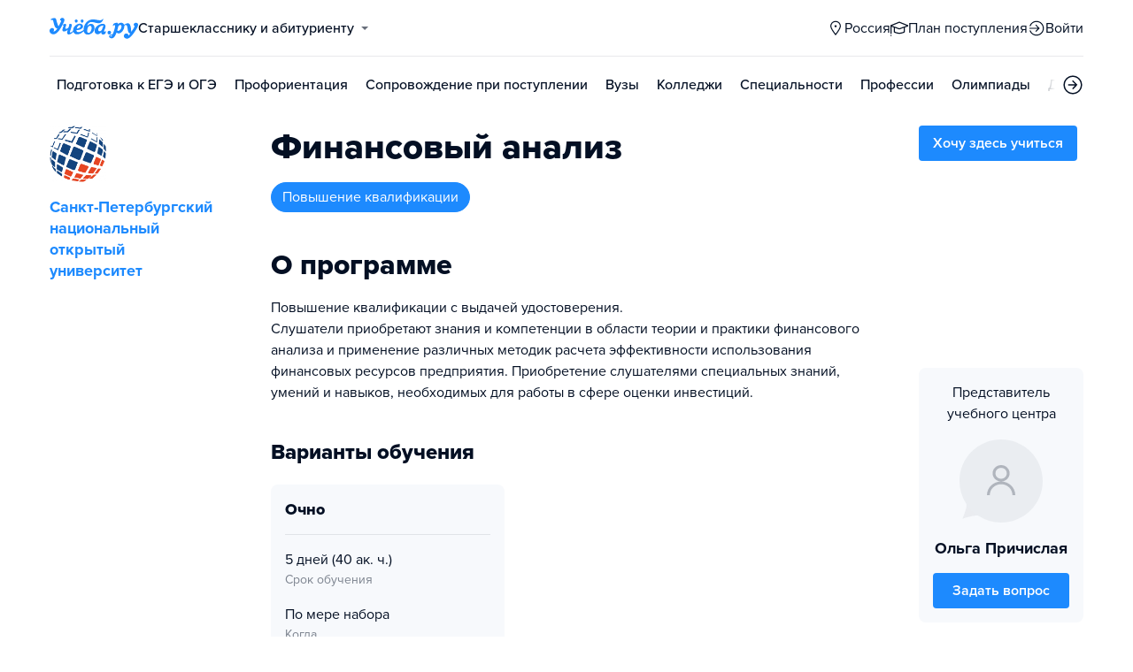

--- FILE ---
content_type: text/html; charset=utf-8
request_url: https://magas.ucheba.ru/program/696336
body_size: 15257
content:
<!DOCTYPE html><html lang="ru" style="overflow-y:auto;overflow-x:hidden"><head><meta property="og:type" content="website"/><meta property="og:image" content="https://www.ucheba.ru/pix/upload/articles/img__og_ucheba.png"/><meta property="og:image:alt" content="Учёба.ру"/><meta property="og:image:width" content="958"/><meta property="og:image:height" content="503"/><meta property="og:locale" content="ru_RU"/><meta property="og:site_name" content="Учёба.ру"/><meta name="viewport" content="width=device-width, user-scalable=no"/><meta name="theme-color" content="#ffffff"/><meta name="yandex-verification" content="1d57e9083ac15d2a"/><meta name="verify-admitad" content="0858ab3f58"/><meta charSet="utf-8"/><meta http-equiv="x-ua-compatible" content="ie=edge"/><title>Финансовый анализ, повышение квалификации,  - Санкт-Петербургский национальный открытый университет</title><meta name="robots" content="index,follow"/><meta name="googlebot" content="index,follow"/><meta name="description" content="Повышение квалификации с&amp;nbsp;выдачей удостоверения. 
Слушатели приобретают знания и&amp;nbsp;компетенции в&amp;nbsp;области теории и&amp;nbsp;практики финансового анализа и&amp;nbsp;применение различных методик расчета эффективности использования финансовых ресурсов предприятия. Приобретение слушателями специальных знаний, умений и&amp;nbsp;навыков, необходимых для работы в&amp;nbsp;сфере оценки инвестиций."/><meta property="og:title" content="Финансовый анализ, повышение квалификации,  - Санкт-Петербургский национальный открытый университет"/><meta property="og:description" content="Повышение квалификации с&amp;nbsp;выдачей удостоверения. 
Слушатели приобретают знания и&amp;nbsp;компетенции в&amp;nbsp;области теории и&amp;nbsp;практики финансового анализа и&amp;nbsp;применение различных методик расчета эффективности использования финансовых ресурсов предприятия. Приобретение слушателями специальных знаний, умений и&amp;nbsp;навыков, необходимых для работы в&amp;nbsp;сфере оценки инвестиций."/><meta property="og:url" content="https://spb.ucheba.ru/program/696336"/><link rel="canonical" href="https://spb.ucheba.ru/program/696336"/><meta name="next-head-count" content="21"/><link rel="icon" type="image/png" href="/favicon.png"/><link rel="shortcut icon" href="/favicon.ico"/><link rel="icon" type="image/svg+xml" href="/favicon.svg"/><script type="text/javascript" src="https://api.flocktory.com/v2/loader.js?site_id=5380" async=""></script><link rel="preload" href="/_next/static/css/ff138773ce3b4b17.css" as="style"/><link rel="stylesheet" href="/_next/static/css/ff138773ce3b4b17.css" data-n-g=""/><link rel="preload" href="/_next/static/css/dc73d500b456ffa8.css" as="style"/><link rel="stylesheet" href="/_next/static/css/dc73d500b456ffa8.css" data-n-p=""/><noscript data-n-css=""></noscript><script defer="" nomodule="" src="/_next/static/chunks/polyfills-78c92fac7aa8fdd8.js"></script><script defer="" src="/_next/static/chunks/10157.a471727de97005d6.js"></script><script defer="" src="/_next/static/chunks/27145.e02e24ded878f40d.js"></script><script src="/_next/static/chunks/webpack-7f806a8e9115cfe3.js" defer=""></script><script src="/_next/static/chunks/framework-f81e7ae1133b8bb2.js" defer=""></script><script src="/_next/static/chunks/main-f4ee46ec557b3957.js" defer=""></script><script src="/_next/static/chunks/pages/_app-064734fe9aea1792.js" defer=""></script><script src="/_next/static/chunks/35096-fed0d649dffc12f2.js" defer=""></script><script src="/_next/static/chunks/89430-e68c6ca0e84cd259.js" defer=""></script><script src="/_next/static/chunks/15374-ff02da4390ad7bb9.js" defer=""></script><script src="/_next/static/chunks/55823-3ba4f0794fb7ea68.js" defer=""></script><script src="/_next/static/chunks/83089-3b4bfb537c275f68.js" defer=""></script><script src="/_next/static/chunks/71112-6fb00a3985588400.js" defer=""></script><script src="/_next/static/chunks/5312-cc9c8a2a2ec8c972.js" defer=""></script><script src="/_next/static/chunks/6090-5f7a9d0edf9f5173.js" defer=""></script><script src="/_next/static/chunks/55562-40375ea70fa17b62.js" defer=""></script><script src="/_next/static/chunks/55858-50b255a5a39f55bb.js" defer=""></script><script src="/_next/static/chunks/27701-f14ec7bf60463774.js" defer=""></script><script src="/_next/static/chunks/75147-1fbbaf52481255dc.js" defer=""></script><script src="/_next/static/chunks/7593-572f116895570cf5.js" defer=""></script><script src="/_next/static/chunks/77858-907abe39a6ebea17.js" defer=""></script><script src="/_next/static/chunks/87946-587298f66fa4fc15.js" defer=""></script><script src="/_next/static/chunks/33176-b3b43ebe778042b0.js" defer=""></script><script src="/_next/static/chunks/pages/program/desktop/%5Bid%5D-fbd786b3c6db52c3.js" defer=""></script><script src="/_next/static/f5Jqnj-mO6LC6vlraB2dA/_buildManifest.js" defer=""></script><script src="/_next/static/f5Jqnj-mO6LC6vlraB2dA/_ssgManifest.js" defer=""></script><style data-styled="" data-styled-version="5.3.11">@font-face{font-family:'proxima-nova';src:url('https://use.typekit.net/af/949f99/00000000000000003b9b3068/27/l?primer=3a6076633bc77831ac9fb811601de898b4ca8cd1e0aff02d16b23a013090f4db&fvd=n7&v=3') format('woff2'),url('https://use.typekit.net/af/949f99/00000000000000003b9b3068/27/d?primer=3a6076633bc77831ac9fb811601de898b4ca8cd1e0aff02d16b23a013090f4db&fvd=n7&v=3') format('woff'),url('https://use.typekit.net/af/949f99/00000000000000003b9b3068/27/a?primer=3a6076633bc77831ac9fb811601de898b4ca8cd1e0aff02d16b23a013090f4db&fvd=n7&v=3') format('opentype');font-display:swap;font-style:normal;font-weight:700;}/*!sc*/
@font-face{font-family:'proxima-nova';src:url('https://use.typekit.net/af/d82519/00000000000000003b9b306a/27/l?primer=3a6076633bc77831ac9fb811601de898b4ca8cd1e0aff02d16b23a013090f4db&fvd=n8&v=3') format('woff2'),url('https://use.typekit.net/af/d82519/00000000000000003b9b306a/27/d?primer=3a6076633bc77831ac9fb811601de898b4ca8cd1e0aff02d16b23a013090f4db&fvd=n8&v=3') format('woff'),url('https://use.typekit.net/af/d82519/00000000000000003b9b306a/27/a?primer=3a6076633bc77831ac9fb811601de898b4ca8cd1e0aff02d16b23a013090f4db&fvd=n8&v=3') format('opentype');font-display:swap;font-style:normal;font-weight:800;}/*!sc*/
@font-face{font-family:'proxima-nova';src:url('https://use.typekit.net/af/576d53/00000000000000003b9b3066/27/l?primer=3a6076633bc77831ac9fb811601de898b4ca8cd1e0aff02d16b23a013090f4db&fvd=n6&v=3') format('woff2'),url('https://use.typekit.net/af/576d53/00000000000000003b9b3066/27/d?primer=3a6076633bc77831ac9fb811601de898b4ca8cd1e0aff02d16b23a013090f4db&fvd=n6&v=3') format('woff'),url('https://use.typekit.net/af/576d53/00000000000000003b9b3066/27/a?primer=3a6076633bc77831ac9fb811601de898b4ca8cd1e0aff02d16b23a013090f4db&fvd=n6&v=3') format('opentype');font-display:swap;font-style:normal;font-weight:600;}/*!sc*/
@font-face{font-family:'proxima-nova';src:url('https://use.typekit.net/af/705e94/00000000000000003b9b3062/27/l?primer=3a6076633bc77831ac9fb811601de898b4ca8cd1e0aff02d16b23a013090f4db&fvd=n4&v=3') format('woff2'),url('https://use.typekit.net/af/705e94/00000000000000003b9b3062/27/d?primer=3a6076633bc77831ac9fb811601de898b4ca8cd1e0aff02d16b23a013090f4db&fvd=n4&v=3') format('woff'),url('https://use.typekit.net/af/705e94/00000000000000003b9b3062/27/a?primer=3a6076633bc77831ac9fb811601de898b4ca8cd1e0aff02d16b23a013090f4db&fvd=n4&v=3') format('opentype');font-display:swap;font-style:normal;font-weight:400;}/*!sc*/
@font-face{font-family:'proxima-nova';src:url('https://use.typekit.net/af/6e816b/00000000000000003b9b3064/27/l?primer=3a6076633bc77831ac9fb811601de898b4ca8cd1e0aff02d16b23a013090f4db&fvd=n5&v=3') format('woff2'),url('https://use.typekit.net/af/6e816b/00000000000000003b9b3064/27/d?primer=3a6076633bc77831ac9fb811601de898b4ca8cd1e0aff02d16b23a013090f4db&fvd=n5&v=3') format('woff'),url('https://use.typekit.net/af/6e816b/00000000000000003b9b3064/27/a?primer=3a6076633bc77831ac9fb811601de898b4ca8cd1e0aff02d16b23a013090f4db&fvd=n5&v=3') format('opentype');font-display:swap;font-style:normal;font-weight:500;}/*!sc*/
html{line-height:1.15;-webkit-text-size-adjust:100%;}/*!sc*/
body{margin:0;}/*!sc*/
main{display:block;}/*!sc*/
h1{font-size:2em;margin:0.67em 0;}/*!sc*/
hr{box-sizing:content-box;height:0;overflow:visible;}/*!sc*/
pre{font-family:monospace,monospace;font-size:1em;}/*!sc*/
a{background-color:transparent;}/*!sc*/
abbr[title]{border-bottom:none;-webkit-text-decoration:underline;text-decoration:underline;-webkit-text-decoration:underline dotted;text-decoration:underline dotted;}/*!sc*/
b,strong{font-weight:bolder;}/*!sc*/
code,kbd,samp{font-family:monospace,monospace;font-size:1em;}/*!sc*/
small{font-size:80%;}/*!sc*/
sub,sup{font-size:75%;line-height:0;position:relative;vertical-align:baseline;}/*!sc*/
sub{bottom:-0.25em;}/*!sc*/
sup{top:-0.5em;}/*!sc*/
img{border-style:none;}/*!sc*/
button,input,optgroup,select,textarea{font-family:inherit;font-size:100%;line-height:1.15;margin:0;}/*!sc*/
button,input{overflow:visible;}/*!sc*/
button,select{text-transform:none;}/*!sc*/
button,[type="button"],[type="reset"],[type="submit"]{-webkit-appearance:button;}/*!sc*/
button::-moz-focus-inner,[type="button"]::-moz-focus-inner,[type="reset"]::-moz-focus-inner,[type="submit"]::-moz-focus-inner{border-style:none;padding:0;}/*!sc*/
button:-moz-focusring,[type="button"]:-moz-focusring,[type="reset"]:-moz-focusring,[type="submit"]:-moz-focusring{outline:1px dotted ButtonText;}/*!sc*/
fieldset{padding:0.35em 0.75em 0.625em;}/*!sc*/
legend{box-sizing:border-box;color:inherit;display:table;max-width:100%;padding:0;white-space:normal;}/*!sc*/
progress{vertical-align:baseline;}/*!sc*/
textarea{overflow:auto;}/*!sc*/
[type="checkbox"],[type="radio"]{box-sizing:border-box;padding:0;}/*!sc*/
[type="number"]::-webkit-inner-spin-button,[type="number"]::-webkit-outer-spin-button{height:auto;}/*!sc*/
[type="search"]{-webkit-appearance:textfield;outline-offset:-2px;}/*!sc*/
[type="search"]::-webkit-search-decoration{-webkit-appearance:none;}/*!sc*/
::-webkit-file-upload-button{-webkit-appearance:button;font:inherit;}/*!sc*/
details{display:block;}/*!sc*/
summary{display:list-item;}/*!sc*/
template{display:none;}/*!sc*/
[hidden]{display:none;}/*!sc*/
*,*::before,*::after{box-sizing:border-box;outline:none;}/*!sc*/
html,body{min-height:100vh;}/*!sc*/
body{color:rgba(3,15,35,1);font-family:proxima-nova,Arial,Helvetica,sans-serif;font-feature-settings:'liga','kern';-webkit-font-smoothing:antialiased;-moz-osx-font-smoothing:grayscale;-ms-text-size-adjust:100%;-webkit-text-size-adjust:100%;font-size:16px;font-weight:400;line-height:24px;min-width:1024px;}/*!sc*/
@media (max-width:768px){body{overflow-x:hidden !important;overflow-y:auto !important;}}/*!sc*/
#__next{min-height:100vh;display:-webkit-box;display:-webkit-flex;display:-ms-flexbox;display:flex;-webkit-box-pack:center;-webkit-justify-content:center;-ms-flex-pack:center;justify-content:center;}/*!sc*/
h1,h2,h3,h4,h5,h6{margin:0;}/*!sc*/
h1{font-size:40px;font-weight:800;line-height:48px;}/*!sc*/
h2{font-size:32px;font-weight:800;line-height:40px;}/*!sc*/
h3{font-size:24px;font-weight:800;line-height:32px;}/*!sc*/
h4{font-size:18px;font-weight:700;line-height:24px;}/*!sc*/
h5{font-size:16px;font-weight:700;line-height:24px;}/*!sc*/
h6{font-size:14px;font-weight:700;line-height:22px;}/*!sc*/
a{-webkit-text-decoration:none;text-decoration:none;color:rgba(29,138,254,1);cursor:pointer;}/*!sc*/
a:hover{color:rgba(0,100,206,1);}/*!sc*/
p{margin-top:0;margin-bottom:16px;}/*!sc*/
menu{list-style-type:initial;margin-block-start:0;margin-block-end:0;margin-inline-start:0;margin-inline-end:0;padding-inline-start:0;}/*!sc*/
img{display:block;}/*!sc*/
ul{padding-left:18px;list-style:none;}/*!sc*/
button{border:none;}/*!sc*/
.lg_touch_frame_video .lg-video{padding-bottom:180%!important;}/*!sc*/
.overflow_hidden{overflow-y:hidden!important;overflow-x:hidden!important;}/*!sc*/
data-styled.g2[id="sc-global-kApfXw1"]{content:"sc-global-kApfXw1,"}/*!sc*/
.caWrXG{-webkit-box-flex:1;-webkit-flex-grow:1;-ms-flex-positive:1;flex-grow:1;}/*!sc*/
data-styled.g3[id="Layout__Body-sc-1527ea75-0"]{content:"caWrXG,"}/*!sc*/
.bnWjaY{-webkit-box-flex:1;-webkit-flex-grow:1;-ms-flex-positive:1;flex-grow:1;display:-webkit-box;display:-webkit-flex;display:-ms-flexbox;display:flex;-webkit-flex-direction:column;-ms-flex-direction:column;flex-direction:column;background-color:inherit;}/*!sc*/
data-styled.g4[id="Layout__Content-sc-1527ea75-1"]{content:"bnWjaY,"}/*!sc*/
.cSsnze{display:-webkit-box;display:-webkit-flex;display:-ms-flexbox;display:flex;-webkit-flex-direction:column;-ms-flex-direction:column;flex-direction:column;-webkit-box-pack:justify;-webkit-justify-content:space-between;-ms-flex-pack:justify;justify-content:space-between;min-height:100%;width:100%;}/*!sc*/
data-styled.g5[id="Layout__Main-sc-1527ea75-2"]{content:"cSsnze,"}/*!sc*/
.kCqjdA{padding-left:16px;padding-right:16px;margin-left:auto;margin-right:auto;}/*!sc*/
data-styled.g6[id="Container-styles__Block-sc-781e1a24-0"]{content:"kCqjdA,"}/*!sc*/
@media (min-width:1200px){.cubfDn{width:1200px;}}/*!sc*/
@media (max-width:1199px){.cubfDn{width:1024px;}}/*!sc*/
data-styled.g7[id="Container-styles__Block-sc-30741d72-0"]{content:"cubfDn,"}/*!sc*/
.igjckf{color:rgba(29,138,254,1);width:100px;height:undefined;}/*!sc*/
data-styled.g8[id="Logo__Block-sc-b7472283-0"]{content:"igjckf,"}/*!sc*/
.laTjAZ{color:rgba(29,138,254,1);width:100px;height:24px;opacity:1;}/*!sc*/
.jzmHVS{width:24px;height:24px;opacity:1;}/*!sc*/
.dgOXKC{color:rgba(29,138,254,1);width:20px;height:20px;opacity:1;}/*!sc*/
data-styled.g9[id="Icon-styles__Block-sc-4ba289c7-0"]{content:"laTjAZ,jzmHVS,dgOXKC,"}/*!sc*/
.ghwGGh{word-break:break-word;text-align:left;color:rgba(3,15,35,1);}/*!sc*/
.ghwGGh:first-letter{text-transform:uppercase;}/*!sc*/
.ghwGGh li{list-style:initial;}/*!sc*/
.cdIdOp{word-break:break-word;}/*!sc*/
.cdIdOp li{list-style:initial;}/*!sc*/
.edcVTl{word-break:break-word;font-weight:700;font-size:18px;line-height:24px;}/*!sc*/
.edcVTl li{list-style:initial;}/*!sc*/
.deqPNl{word-break:break-word;}/*!sc*/
.deqPNl:first-letter{text-transform:uppercase;}/*!sc*/
.deqPNl li{list-style:initial;}/*!sc*/
.hfncLe{word-break:break-word;font-weight:800;font-size:18px;line-height:24px;}/*!sc*/
.hfncLe:first-letter{text-transform:uppercase;}/*!sc*/
.hfncLe li{list-style:initial;}/*!sc*/
.itRIyG{word-break:break-word;font-size:14px;line-height:22px;color:rgba(3,15,35,0.5);}/*!sc*/
.itRIyG li{list-style:initial;}/*!sc*/
.jluWYt{word-break:break-word;color:rgba(255,255,255,1);}/*!sc*/
.jluWYt li{list-style:initial;}/*!sc*/
.egBRjk{word-break:break-word;font-size:16px;line-height:24px;text-align:center;}/*!sc*/
.egBRjk li{list-style:initial;}/*!sc*/
.kKUGai{word-break:break-word;font-weight:700;font-size:18px;line-height:24px;text-align:center;}/*!sc*/
.kKUGai li{list-style:initial;}/*!sc*/
.hfWQfi{word-break:break-word;font-weight:700;font-size:18px;}/*!sc*/
.hfWQfi li{list-style:initial;}/*!sc*/
data-styled.g10[id="Text-styles__Block-sc-f5d4cf80-0"]{content:"ghwGGh,cdIdOp,edcVTl,deqPNl,hfncLe,itRIyG,jluWYt,egBRjk,kKUGai,hfWQfi,"}/*!sc*/
.JbnpX{display:-webkit-box;display:-webkit-flex;display:-ms-flexbox;display:flex;}/*!sc*/
data-styled.g12[id="Button-styles__Inner-sc-34bf928e-0"]{content:"JbnpX,"}/*!sc*/
.jWxLQT{cursor:pointer;border-radius:4px;-webkit-text-decoration:none;text-decoration:none;display:-webkit-inline-box;display:-webkit-inline-flex;display:-ms-inline-flexbox;display:inline-flex;-webkit-box-pack:center;-webkit-justify-content:center;-ms-flex-pack:center;justify-content:center;text-align:center;-webkit-align-items:center;-webkit-box-align:center;-ms-flex-align:center;align-items:center;-webkit-transition:0.15s;transition:0.15s;border:none;touch-action:manipulation;font-weight:600;position:relative;-webkit-tap-highlight-color:transparent;-webkit-touch-callout:none;-webkit-user-select:none;-moz-user-select:none;-ms-user-select:none;user-select:none;background-color:rgba(0,0,0,0);color:rgba(3,15,35,1);background-color:rgba(3,15,35,1);color:rgba(255,255,255,1);padding:8px 16px;font-size:16px;line-height:24px;height:40px;padding-left:0;padding-right:0;color:rgba(29,138,254,1);background-color:transparent;color:rgba(3,15,35,1);-webkit-box-pack:center;-webkit-justify-content:center;-ms-flex-pack:center;justify-content:center;, height:auto;padding:0;}/*!sc*/
@media (hover:hover){.jWxLQT:hover{background-color:rgba(0,0,0,0);color:rgba(3,15,35,1);}}/*!sc*/
@media (hover:none){.jWxLQT:active{background-color:rgba(0,0,0,0);color:rgba(3,15,35,1);}}/*!sc*/
@media (hover:hover){.jWxLQT:hover{background-color:rgba(3,15,35,1);color:rgba(255,255,255,1);}}/*!sc*/
@media (hover:none){.jWxLQT:active{background-color:rgba(3,15,35,1);color:rgba(255,255,255,1);}}/*!sc*/
.jWxLQT:hover{color:rgba(0,100,206,1);}/*!sc*/
@media (hover:hover){.jWxLQT:hover{background-color:transparent;box-shadow:none;}}/*!sc*/
@media (hover:none){.jWxLQT:active{background-color:transparent;box-shadow:none;}}/*!sc*/
.jWxLQT:hover{color:rgba(0,100,206,1);}/*!sc*/
.jWxLQT:disabled,.jWxLQT:hover:disabled{background-color:rgba(3,15,35,.05);}/*!sc*/
.bSUsoD{cursor:pointer;border-radius:4px;-webkit-text-decoration:none;text-decoration:none;display:-webkit-inline-box;display:-webkit-inline-flex;display:-ms-inline-flexbox;display:inline-flex;-webkit-box-pack:center;-webkit-justify-content:center;-ms-flex-pack:center;justify-content:center;text-align:center;-webkit-align-items:center;-webkit-box-align:center;-ms-flex-align:center;align-items:center;-webkit-transition:0.15s;transition:0.15s;border:none;touch-action:manipulation;font-weight:600;position:relative;-webkit-tap-highlight-color:transparent;-webkit-touch-callout:none;-webkit-user-select:none;-moz-user-select:none;-ms-user-select:none;user-select:none;background-color:rgba(0,0,0,0);color:rgba(3,15,35,1);padding:8px;font-size:16px;line-height:24px;height:24px;-webkit-box-pack:center;-webkit-justify-content:center;-ms-flex-pack:center;justify-content:center;}/*!sc*/
@media (hover:hover){.bSUsoD:hover{background-color:rgba(0,0,0,0);color:rgba(3,15,35,1);}}/*!sc*/
@media (hover:none){.bSUsoD:active{background-color:rgba(0,0,0,0);color:rgba(3,15,35,1);}}/*!sc*/
.bSUsoD:disabled,.bSUsoD:hover:disabled{background-color:rgba(3,15,35,.05);}/*!sc*/
.fhupjM{cursor:pointer;border-radius:4px;-webkit-text-decoration:none;text-decoration:none;display:-webkit-inline-box;display:-webkit-inline-flex;display:-ms-inline-flexbox;display:inline-flex;-webkit-box-pack:center;-webkit-justify-content:center;-ms-flex-pack:center;justify-content:center;text-align:center;-webkit-align-items:center;-webkit-box-align:center;-ms-flex-align:center;align-items:center;-webkit-transition:0.15s;transition:0.15s;border:none;touch-action:manipulation;font-weight:600;position:relative;-webkit-tap-highlight-color:transparent;-webkit-touch-callout:none;-webkit-user-select:none;-moz-user-select:none;-ms-user-select:none;user-select:none;background-color:rgba(0,0,0,0);color:rgba(3,15,35,1);background-color:rgba(29,138,254,1);color:rgba(255,255,255,1);padding:12px 20px;font-size:18px;line-height:24px;height:48px;display:-webkit-box;display:-webkit-flex;display:-ms-flexbox;display:flex;width:100%;padding-left:0;padding-right:0;-webkit-box-pack:center;-webkit-justify-content:center;-ms-flex-pack:center;justify-content:center;}/*!sc*/
@media (hover:hover){.fhupjM:hover{background-color:rgba(0,0,0,0);color:rgba(3,15,35,1);}}/*!sc*/
@media (hover:none){.fhupjM:active{background-color:rgba(0,0,0,0);color:rgba(3,15,35,1);}}/*!sc*/
@media (hover:hover){.fhupjM:hover{background-color:rgba(0,100,206,1);color:rgba(255,255,255,1);}}/*!sc*/
@media (hover:none){.fhupjM:active{background-color:rgba(0,100,206,1);color:rgba(255,255,255,1);}}/*!sc*/
.fhupjM:disabled,.fhupjM:hover:disabled{background-color:rgba(3,15,35,.05);}/*!sc*/
.DLvqd{cursor:pointer;border-radius:4px;-webkit-text-decoration:none;text-decoration:none;display:-webkit-inline-box;display:-webkit-inline-flex;display:-ms-inline-flexbox;display:inline-flex;-webkit-box-pack:center;-webkit-justify-content:center;-ms-flex-pack:center;justify-content:center;text-align:center;-webkit-align-items:center;-webkit-box-align:center;-ms-flex-align:center;align-items:center;-webkit-transition:0.15s;transition:0.15s;border:none;touch-action:manipulation;font-weight:600;position:relative;-webkit-tap-highlight-color:transparent;-webkit-touch-callout:none;-webkit-user-select:none;-moz-user-select:none;-ms-user-select:none;user-select:none;background-color:rgba(0,0,0,0);color:rgba(3,15,35,1);background-color:rgba(255,229,84,1);color:rgba(3,15,35,1);padding:12px 20px;font-size:18px;line-height:24px;height:48px;-webkit-box-pack:center;-webkit-justify-content:center;-ms-flex-pack:center;justify-content:center;}/*!sc*/
@media (hover:hover){.DLvqd:hover{background-color:rgba(0,0,0,0);color:rgba(3,15,35,1);}}/*!sc*/
@media (hover:none){.DLvqd:active{background-color:rgba(0,0,0,0);color:rgba(3,15,35,1);}}/*!sc*/
@media (hover:hover){.DLvqd:hover{background-color:rgba(255,206,8,1);color:rgba(3,15,35,1);}}/*!sc*/
@media (hover:none){.DLvqd:active{background-color:rgba(255,206,8,1);color:rgba(3,15,35,1);}}/*!sc*/
.DLvqd:disabled,.DLvqd:hover:disabled{background-color:rgba(3,15,35,.05);}/*!sc*/
.cSFaFe{cursor:pointer;border-radius:4px;-webkit-text-decoration:none;text-decoration:none;display:-webkit-inline-box;display:-webkit-inline-flex;display:-ms-inline-flexbox;display:inline-flex;-webkit-box-pack:center;-webkit-justify-content:center;-ms-flex-pack:center;justify-content:center;text-align:center;-webkit-align-items:center;-webkit-box-align:center;-ms-flex-align:center;align-items:center;-webkit-transition:0.15s;transition:0.15s;border:none;touch-action:manipulation;font-weight:600;position:relative;-webkit-tap-highlight-color:transparent;-webkit-touch-callout:none;-webkit-user-select:none;-moz-user-select:none;-ms-user-select:none;user-select:none;background-color:rgba(0,0,0,0);color:rgba(3,15,35,1);background-color:rgba(29,138,254,1);color:rgba(255,255,255,1);padding:8px 16px;font-size:16px;line-height:24px;height:40px;-webkit-box-pack:center;-webkit-justify-content:center;-ms-flex-pack:center;justify-content:center;}/*!sc*/
@media (hover:hover){.cSFaFe:hover{background-color:rgba(0,0,0,0);color:rgba(3,15,35,1);}}/*!sc*/
@media (hover:none){.cSFaFe:active{background-color:rgba(0,0,0,0);color:rgba(3,15,35,1);}}/*!sc*/
@media (hover:hover){.cSFaFe:hover{background-color:rgba(0,100,206,1);color:rgba(255,255,255,1);}}/*!sc*/
@media (hover:none){.cSFaFe:active{background-color:rgba(0,100,206,1);color:rgba(255,255,255,1);}}/*!sc*/
.cSFaFe:disabled,.cSFaFe:hover:disabled{background-color:rgba(3,15,35,.05);}/*!sc*/
.kpLGBt{cursor:pointer;border-radius:4px;-webkit-text-decoration:none;text-decoration:none;display:-webkit-inline-box;display:-webkit-inline-flex;display:-ms-inline-flexbox;display:inline-flex;-webkit-box-pack:center;-webkit-justify-content:center;-ms-flex-pack:center;justify-content:center;text-align:center;-webkit-align-items:center;-webkit-box-align:center;-ms-flex-align:center;align-items:center;-webkit-transition:0.15s;transition:0.15s;border:none;touch-action:manipulation;font-weight:600;position:relative;-webkit-tap-highlight-color:transparent;-webkit-touch-callout:none;-webkit-user-select:none;-moz-user-select:none;-ms-user-select:none;user-select:none;background-color:rgba(0,0,0,0);color:rgba(3,15,35,1);background-color:rgba(29,138,254,1);color:rgba(255,255,255,1);padding:8px 16px;font-size:16px;line-height:24px;height:40px;display:-webkit-box;display:-webkit-flex;display:-ms-flexbox;display:flex;width:100%;padding-left:0;padding-right:0;-webkit-box-pack:center;-webkit-justify-content:center;-ms-flex-pack:center;justify-content:center;}/*!sc*/
@media (hover:hover){.kpLGBt:hover{background-color:rgba(0,0,0,0);color:rgba(3,15,35,1);}}/*!sc*/
@media (hover:none){.kpLGBt:active{background-color:rgba(0,0,0,0);color:rgba(3,15,35,1);}}/*!sc*/
@media (hover:hover){.kpLGBt:hover{background-color:rgba(0,100,206,1);color:rgba(255,255,255,1);}}/*!sc*/
@media (hover:none){.kpLGBt:active{background-color:rgba(0,100,206,1);color:rgba(255,255,255,1);}}/*!sc*/
.kpLGBt:disabled,.kpLGBt:hover:disabled{background-color:rgba(3,15,35,.05);}/*!sc*/
data-styled.g15[id="Button-styles__Block-sc-34bf928e-3"]{content:"jWxLQT,bSUsoD,fhupjM,DLvqd,cSFaFe,kpLGBt,"}/*!sc*/
.kgquOZ a{margin-right:12px;}/*!sc*/
.kgquOZ a:last-child{margin-right:0;}/*!sc*/
data-styled.g17[id="Footer__FooterLinks-sc-e3e1f100-1"]{content:"kgquOZ,"}/*!sc*/
.cVvHho{display:-webkit-box;display:-webkit-flex;display:-ms-flexbox;display:flex;-webkit-align-items:center;-webkit-box-align:center;-ms-flex-align:center;align-items:center;}/*!sc*/
.cVvHho a{margin-right:16px;height:24px;}/*!sc*/
.cVvHho a:last-child{margin-right:0;}/*!sc*/
data-styled.g18[id="Footer__SocialLinks-sc-e3e1f100-2"]{content:"cVvHho,"}/*!sc*/
.epxVty{display:-webkit-box;display:-webkit-flex;display:-ms-flexbox;display:flex;-webkit-box-pack:justify;-webkit-justify-content:space-between;-ms-flex-pack:justify;justify-content:space-between;-webkit-align-items:center;-webkit-box-align:center;-ms-flex-align:center;align-items:center;padding-top:24px;padding-bottom:24px;border-top:1px solid rgba(3,15,35,0.15);}/*!sc*/
data-styled.g19[id="Footer__Inner-sc-e3e1f100-3"]{content:"epxVty,"}/*!sc*/
.dkhVvt{background-color:rgba(247,249,252,1);}/*!sc*/
.dkhVvt div,.dkhVvt a,.dkhVvt a:hover{color:rgba(3,15,35,1);}/*!sc*/
.dkhVvt .Footer__SocialLinks-sc-e3e1f100-2 svg{color:rgba(3,15,35,1);opacity:0.7;}/*!sc*/
data-styled.g20[id="Footer__Block-sc-e3e1f100-4"]{content:"dkhVvt,"}/*!sc*/
.XKzwM{width:100%;display:-webkit-box;display:-webkit-flex;display:-ms-flexbox;display:flex;-webkit-column-gap:50px;column-gap:50px;padding:32px 0;}/*!sc*/
data-styled.g21[id="Footer__TopBlock-sc-e3e1f100-5"]{content:"XKzwM,"}/*!sc*/
.hhsCzG{width:33.333%;display:-webkit-box;display:-webkit-flex;display:-ms-flexbox;display:flex;-webkit-flex-direction:column;-ms-flex-direction:column;flex-direction:column;}/*!sc*/
data-styled.g23[id="Footer__Column-sc-e3e1f100-7"]{content:"hhsCzG,"}/*!sc*/
.fNPTji{font-size:24px;font-weight:bold;line-height:32px;}/*!sc*/
data-styled.g24[id="Footer__Title-sc-e3e1f100-8"]{content:"fNPTji,"}/*!sc*/
.jtqIfB{display:-webkit-box;display:-webkit-flex;display:-ms-flexbox;display:flex;-webkit-flex-wrap:wrap;-ms-flex-wrap:wrap;flex-wrap:wrap;gap:8px;margin:8px 0;}/*!sc*/
.jtqIfB a:nth-child(n + 7){display:none;}/*!sc*/
data-styled.g25[id="Footer__Links-sc-e3e1f100-9"]{content:"jtqIfB,"}/*!sc*/
.ffzpDg{width:100%;color:#030f2380 !important;font-size:16px;line-height:1.5;cursor:pointer;text-align:unset;}/*!sc*/
data-styled.g26[id="Footer__ShowAllLinks-sc-e3e1f100-10"]{content:"ffzpDg,"}/*!sc*/
.eoWGAM{padding:32px 0 24px;display:-webkit-box;display:-webkit-flex;display:-ms-flexbox;display:flex;-webkit-box-pack:justify;-webkit-justify-content:space-between;-ms-flex-pack:justify;justify-content:space-between;-webkit-align-items:center;-webkit-box-align:center;-ms-flex-align:center;align-items:center;border-bottom:1px solid rgba(3,15,35,0.15);}/*!sc*/
data-styled.g30[id="Footer__TopWrapper-sc-390e7b7c-2"]{content:"eoWGAM,"}/*!sc*/
.hViVna{display:-webkit-box;display:-webkit-flex;display:-ms-flexbox;display:flex;-webkit-align-items:center;-webkit-box-align:center;-ms-flex-align:center;align-items:center;gap:8px;}/*!sc*/
data-styled.g31[id="Footer__ButtonWrapper-sc-390e7b7c-3"]{content:"hViVna,"}/*!sc*/
.EQRid{font-weight:500;}/*!sc*/
data-styled.g44[id="Dropdown-styles__Title-sc-ad5d58f0-0"]{content:"EQRid,"}/*!sc*/
.hQocTe{margin-left:8px;-webkit-transition:0.15s;transition:0.15s;opacity:0.6;width:0;height:0;border-left:4px solid transparent;border-right:4px solid transparent;border-top:4px solid rgba(3,15,35,1);}/*!sc*/
data-styled.g45[id="Dropdown-styles__Icon-sc-ad5d58f0-1"]{content:"hQocTe,"}/*!sc*/
.bJcoHA{display:-webkit-box;display:-webkit-flex;display:-ms-flexbox;display:flex;-webkit-align-items:center;-webkit-box-align:center;-ms-flex-align:center;align-items:center;-webkit-box-pack:start !important;-webkit-justify-content:flex-start !important;-ms-flex-pack:start !important;justify-content:flex-start !important;color:rgba(3,15,35,1);}/*!sc*/
.bJcoHA:hover{color:rgba(0,100,206,1);}/*!sc*/
.bJcoHA:hover .Dropdown-styles__Icon-sc-ad5d58f0-1{width:0;height:0;border-left:4px solid transparent;border-right:4px solid transparent;border-top:4px solid;}/*!sc*/
data-styled.g46[id="Dropdown-styles__Link-sc-ad5d58f0-2"]{content:"bJcoHA,"}/*!sc*/
.bjCPSR{display:-webkit-box;display:-webkit-flex;display:-ms-flexbox;display:flex;-webkit-align-items:center;-webkit-box-align:center;-ms-flex-align:center;align-items:center;}/*!sc*/
data-styled.g47[id="Dropdown-styles__LinkLeft-sc-ad5d58f0-3"]{content:"bjCPSR,"}/*!sc*/
.qHDll{display:-webkit-box;display:-webkit-flex;display:-ms-flexbox;display:flex;-webkit-align-items:center;-webkit-box-align:center;-ms-flex-align:center;align-items:center;}/*!sc*/
data-styled.g48[id="Dropdown-styles__LinkRight-sc-ad5d58f0-4"]{content:"qHDll,"}/*!sc*/
.dectny{cursor:pointer;display:block;}/*!sc*/
data-styled.g50[id="Dropdown-styles__Activator-sc-ad5d58f0-6"]{content:"dectny,"}/*!sc*/
.blmqUj{position:relative;display:inline-block;font-size:16px;font-weight:400;line-height:24px;}/*!sc*/
data-styled.g51[id="Dropdown-styles__Block-sc-ad5d58f0-7"]{content:"blmqUj,"}/*!sc*/
.eNayZo{margin-top:16px;}/*!sc*/
.dWGoff{margin-top:40px;}/*!sc*/
.bJMDaf{margin-top:8px;}/*!sc*/
.caGUqV{margin-top:64px;}/*!sc*/
data-styled.g53[id="Spacing__Block-sc-b2a28cfe-0"]{content:"eNayZo,dWGoff,bJMDaf,caGUqV,"}/*!sc*/
.hNIYi{margin-right:4px;line-height:1.38;}/*!sc*/
.hNIYi button,.hNIYi a{padding-top:16px;padding-bottom:16px;font-weight:500;-webkit-transition:0.15s;transition:0.15s;color:rgba(3,15,35,1);width:-webkit-max-content;width:-moz-max-content;width:max-content;}/*!sc*/
.hNIYi button:hover,.hNIYi a:hover{color:rgba(0,100,206,1);}/*!sc*/
.hNIYi:last-child{margin-right:0;}/*!sc*/
data-styled.g54[id="Navigation-styles__Item-sc-4215562-0"]{content:"hNIYi,"}/*!sc*/
.cVAArq{display:-webkit-box;display:-webkit-flex;display:-ms-flexbox;display:flex;-webkit-align-items:center;-webkit-box-align:center;-ms-flex-align:center;align-items:center;overflow-y:hidden;list-style:none;margin:0;padding-left:0;}/*!sc*/
.cVAArq::-webkit-scrollbar{display:none;}/*!sc*/
data-styled.g55[id="Navigation-styles__List-sc-4215562-1"]{content:"cVAArq,"}/*!sc*/
.gtxjUq{width:auto;}/*!sc*/
data-styled.g56[id="Navigation-styles__Block-sc-4215562-2"]{content:"gtxjUq,"}/*!sc*/
.hIFFfr button,.hIFFfr a{padding-top:16px;padding-bottom:16px;font-weight:500;-webkit-transition:0.15s;transition:0.15s;color:rgba(3,15,35,1);width:-webkit-max-content;width:-moz-max-content;width:max-content;}/*!sc*/
.hIFFfr button:hover,.hIFFfr a:hover{color:rgba(0,100,206,1);}/*!sc*/
.hIFFfr button,.hIFFfr a{color:rgba(3,15,35,1);}/*!sc*/
.hIFFfr button:hover,.hIFFfr a:hover{color:rgba(3,15,35,1);background-color:rgba(3,15,35,.05);}/*!sc*/
data-styled.g57[id="Navigation-styles__A-sc-4215562-3"]{content:"hIFFfr,"}/*!sc*/
.cWtRZW{display:-webkit-box;display:-webkit-flex;display:-ms-flexbox;display:flex;cursor:pointer;}/*!sc*/
data-styled.g66[id="Header-styles__LogoLink-sc-eb7d1bf2-0"]{content:"cWtRZW,"}/*!sc*/
.hNBBgC{display:-webkit-box;display:-webkit-flex;display:-ms-flexbox;display:flex;-webkit-box-pack:justify;-webkit-justify-content:space-between;-ms-flex-pack:justify;justify-content:space-between;height:64px;-webkit-align-items:center;-webkit-box-align:center;-ms-flex-align:center;align-items:center;padding-left:16px;padding-right:16px;}/*!sc*/
data-styled.g67[id="Header-styles__MainContainer-sc-eb7d1bf2-1"]{content:"hNBBgC,"}/*!sc*/
.fWnRBC{-webkit-backdrop-filter:blur(20px);backdrop-filter:blur(20px);position:relative;z-index:1;background-color:rgba(3,15,35,1);color:rgba(3,15,35,1);background-color:transparent;color:rgba(3,15,35,1);}/*!sc*/
.fWnRBC a,.fWnRBC button,.fWnRBC a:hover,.fWnRBC button:hover{color:inherit;}/*!sc*/
.fWnRBC .Header-styles__MainContainer-sc-eb7d1bf2-1{position:relative;}/*!sc*/
.fWnRBC .Header-styles__MainContainer-sc-eb7d1bf2-1:after{content:'';display:block;position:absolute;bottom:0;left:16px;right:16px;height:1px;background-color:rgba(3,15,35,.09);}/*!sc*/
data-styled.g69[id="Header-styles__Main-sc-eb7d1bf2-3"]{content:"fWnRBC,"}/*!sc*/
.lfVkKk{height:64px;position:relative;display:-webkit-box;display:-webkit-flex;display:-ms-flexbox;display:flex;-webkit-align-items:center;-webkit-box-align:center;-ms-flex-align:center;align-items:center;-webkit-column-gap:8px;column-gap:8px;cursor:pointer;overflow:hidden;color:rgba(3,15,35,1);}/*!sc*/
.lfVkKk svg{width:20px;height:20px;}/*!sc*/
.lfVkKk::after{content:'';position:absolute;bottom:0;width:100%;height:1px;-webkit-transition:all 0.2s;transition:all 0.2s;background:rgba(3,15,35,1);opacity:0;}/*!sc*/
.lfVkKk:hover::after{opacity:1;}/*!sc*/
data-styled.g71[id="Header-styles__HeaderNavItem-sc-eb7d1bf2-5"]{content:"lfVkKk,"}/*!sc*/
.jRzEnD{position:relative;z-index:10;}/*!sc*/
data-styled.g72[id="Header-styles__Block-sc-eb7d1bf2-6"]{content:"jRzEnD,"}/*!sc*/
.fLyWzz{height:100%;display:-webkit-box;display:-webkit-flex;display:-ms-flexbox;display:flex;-webkit-align-items:center;-webkit-box-align:center;-ms-flex-align:center;align-items:center;-webkit-column-gap:12px;column-gap:12px;}/*!sc*/
data-styled.g77[id="Header-styles__MainLineLeft-sc-fe799b60-1"]{content:"fLyWzz,"}/*!sc*/
.cUULUh{-webkit-column-gap:20px;column-gap:20px;}/*!sc*/
data-styled.g78[id="Header-styles__MainLineRight-sc-fe799b60-2"]{content:"cUULUh,"}/*!sc*/
.dPVPQe{padding:20px 16px;}/*!sc*/
data-styled.g79[id="Header-styles__MainContainer-sc-fe799b60-3"]{content:"dPVPQe,"}/*!sc*/
.kkyRSa{height:102px;}/*!sc*/
data-styled.g80[id="Header-styles__Block-sc-fe799b60-4"]{content:"kkyRSa,"}/*!sc*/
.gJqsYE{margin-bottom:12px;font-size:40px;font-weight:800;line-height:48px;}/*!sc*/
data-styled.g82[id="Heading__H1-sc-85f4371a-0"]{content:"gJqsYE,"}/*!sc*/
.eRTTQL{margin-bottom:16px;font-size:32px;font-weight:800;line-height:40px;}/*!sc*/
.Heading__H1-sc-85f4371a-0 + .Heading__H2-sc-85f4371a-1{margin-top:-8px;}/*!sc*/
data-styled.g83[id="Heading__H2-sc-85f4371a-1"]{content:"eRTTQL,"}/*!sc*/
.bbEmLz{margin-bottom:16px;font-size:24px;font-weight:800;line-height:32px;}/*!sc*/
.Heading__H1-sc-85f4371a-0 + .Heading__H3-sc-85f4371a-2{margin-top:-8px;}/*!sc*/
data-styled.g84[id="Heading__H3-sc-85f4371a-2"]{content:"bbEmLz,"}/*!sc*/
.ihSNVL > *{display:-webkit-box;display:-webkit-flex;display:-ms-flexbox;display:flex;-webkit-align-items:center;-webkit-box-align:center;-ms-flex-align:center;align-items:center;}/*!sc*/
.ihSNVL.ihSNVL > *{margin-bottom:16px;}/*!sc*/
.ihSNVL a{display:block;-webkit-box-flex:1;-webkit-flex-grow:1;-ms-flex-positive:1;flex-grow:1;color:inherit;}/*!sc*/
.bpeqFy > *{display:-webkit-box;display:-webkit-flex;display:-ms-flexbox;display:flex;-webkit-align-items:center;-webkit-box-align:center;-ms-flex-align:center;align-items:center;}/*!sc*/
.bpeqFy.bpeqFy > *{margin-bottom:20px;}/*!sc*/
.bpeqFy a{display:block;-webkit-box-flex:1;-webkit-flex-grow:1;-ms-flex-positive:1;flex-grow:1;color:inherit;}/*!sc*/
.kmIOvs > *{display:-webkit-box;display:-webkit-flex;display:-ms-flexbox;display:flex;-webkit-align-items:center;-webkit-box-align:center;-ms-flex-align:center;align-items:center;}/*!sc*/
.kmIOvs.kmIOvs > *{margin-bottom:8px;}/*!sc*/
.kmIOvs,.kmIOvs .Heading__Icon-sc-85f4371a-6{color:rgba(255,255,255,1);}/*!sc*/
.kmIOvs a{display:block;-webkit-box-flex:1;-webkit-flex-grow:1;-ms-flex-positive:1;flex-grow:1;color:inherit;color:rgba(255,255,255,1);}/*!sc*/
.kmIOvs a:hover{color:rgba(255,255,255,1);}/*!sc*/
data-styled.g89[id="Heading__Block-sc-85f4371a-7"]{content:"ihSNVL,bpeqFy,kmIOvs,"}/*!sc*/
.kZDfIs > *:last-child{margin-bottom:0;}/*!sc*/
data-styled.g90[id="Description__Block-sc-27609ed1-0"]{content:"kZDfIs,"}/*!sc*/
.hBtsui{padding-top:16px;padding-bottom:16px;padding-left:16px;padding-right:16px;background-color:rgba(247,249,252,1);color:rgba(3,15,35,1);border-radius:8px;overflow:inherit;overflow:scroll;overflow:inherit;}/*!sc*/
data-styled.g97[id="Box-styles__Block-sc-bd1085b1-0"]{content:"hBtsui,"}/*!sc*/
.gdflqa{background-color:rgba(3,15,35,.09);height:1px;margin-top:16px;margin-bottom:16px;}/*!sc*/
data-styled.g116[id="Divider__Block-sc-4d8199aa-0"]{content:"gdflqa,"}/*!sc*/
.hFSfxt{display:-webkit-box;display:-webkit-flex;display:-ms-flexbox;display:flex;-webkit-flex-wrap:wrap;-ms-flex-wrap:wrap;flex-wrap:wrap;margin-top:-16px;margin-bottom:-16px;margin-left:-16px;margin-right:-16px;}/*!sc*/
.hFSfxt > *{padding-top:16px;padding-bottom:16px;}/*!sc*/
.hFSfxt > *{padding-left:16px;padding-right:16px;}/*!sc*/
.jLZott{display:-webkit-box;display:-webkit-flex;display:-ms-flexbox;display:flex;-webkit-flex-wrap:wrap;-ms-flex-wrap:wrap;flex-wrap:wrap;margin-top:-4px;margin-bottom:-4px;margin-left:-4px;margin-right:-4px;}/*!sc*/
.jLZott > *{padding-top:4px;padding-bottom:4px;}/*!sc*/
.jLZott > *{padding-left:4px;padding-right:4px;}/*!sc*/
.crmdLB{display:-webkit-box;display:-webkit-flex;display:-ms-flexbox;display:flex;-webkit-flex-wrap:wrap;-ms-flex-wrap:wrap;flex-wrap:wrap;margin-top:-8px;margin-bottom:-8px;margin-left:-8px;margin-right:-8px;}/*!sc*/
.crmdLB > *{padding-top:8px;padding-bottom:8px;}/*!sc*/
.crmdLB > *{padding-left:8px;padding-right:8px;}/*!sc*/
data-styled.g133[id="Grid-styles__Block-sc-a1536a52-0"]{content:"hFSfxt,jLZott,crmdLB,"}/*!sc*/
.eGGWjT{-webkit-box-flex:0;-webkit-flex-grow:0;-ms-flex-positive:0;flex-grow:0;-webkit-flex-shrink:0;-ms-flex-negative:0;flex-shrink:0;width:100%;}/*!sc*/
@media (min-width:0px){.eGGWjT{width:20.833333333333332%;-webkit-flex-basis:20.833333333333332%;-ms-flex-preferred-size:20.833333333333332%;flex-basis:20.833333333333332%;}}/*!sc*/
.cCJGJL{-webkit-box-flex:0;-webkit-flex-grow:0;-ms-flex-positive:0;flex-grow:0;-webkit-flex-shrink:0;-ms-flex-negative:0;flex-shrink:0;width:100%;}/*!sc*/
@media (min-width:0px){.cCJGJL{width:58.333333333333336%;-webkit-flex-basis:58.333333333333336%;-ms-flex-preferred-size:58.333333333333336%;flex-basis:58.333333333333336%;}}/*!sc*/
.ebwa-DO{-webkit-box-flex:0;-webkit-flex-grow:0;-ms-flex-positive:0;flex-grow:0;-webkit-flex-shrink:0;-ms-flex-negative:0;flex-shrink:0;width:100%;}/*!sc*/
.ebwa-DO.ebwa-DO{width:auto;-webkit-flex-basis:auto;-ms-flex-preferred-size:auto;flex-basis:auto;}/*!sc*/
.eLJmxG{-webkit-box-flex:0;-webkit-flex-grow:0;-ms-flex-positive:0;flex-grow:0;-webkit-flex-shrink:0;-ms-flex-negative:0;flex-shrink:0;width:100%;}/*!sc*/
.eLJmxG.eLJmxG{width:272px;-webkit-flex-basis:272px;-ms-flex-preferred-size:272px;flex-basis:272px;}/*!sc*/
.gYZErn{-webkit-box-flex:0;-webkit-flex-grow:0;-ms-flex-positive:0;flex-grow:0;-webkit-flex-shrink:0;-ms-flex-negative:0;flex-shrink:0;width:100%;}/*!sc*/
@media (min-width:0px){.gYZErn{width:100%;-webkit-flex-basis:100%;-ms-flex-preferred-size:100%;flex-basis:100%;}}/*!sc*/
.eZzxAj{-webkit-box-flex:0;-webkit-flex-grow:0;-ms-flex-positive:0;flex-grow:0;-webkit-flex-shrink:0;-ms-flex-negative:0;flex-shrink:0;width:100%;}/*!sc*/
@media (min-width:0px){.eZzxAj{width:50%;-webkit-flex-basis:50%;-ms-flex-preferred-size:50%;flex-basis:50%;}}/*!sc*/
data-styled.g134[id="GridCol-styles__Block-sc-5b24d7b3-0"]{content:"eGGWjT,cCJGJL,ebwa-DO,eLJmxG,gYZErn,eZzxAj,"}/*!sc*/
.iMtKyl{border-radius:50px;text-align:center;padding:4px 12px;display:-webkit-inline-box;display:-webkit-inline-flex;display:-ms-inline-flexbox;display:inline-flex;background-color:rgba(29,138,254,1);color:rgba(255,255,255,1);border:1px solid rgba(29,138,254,1);}/*!sc*/
.iMtKyl button{background-color:rgba(0,100,206,1) !important;}/*!sc*/
.iMtKyl svg{color:rgba(255,255,255,1);opacity:0.7;}/*!sc*/
data-styled.g251[id="Chips-styles__Block-sc-613a0d7-0"]{content:"iMtKyl,"}/*!sc*/
.dEksIi{border-radius:50%;width:100%;height:100%;display:-webkit-box;display:-webkit-flex;display:-ms-flexbox;display:flex;-webkit-align-items:center;-webkit-box-align:center;-ms-flex-align:center;align-items:center;-webkit-box-pack:center;-webkit-justify-content:center;-ms-flex-pack:center;justify-content:center;}/*!sc*/
.dEksIi svg{width:96px;height:96px;}/*!sc*/
data-styled.g271[id="styles__NoPhoto-sc-d9f9d785-1"]{content:"dEksIi,"}/*!sc*/
.dtNbDJ{position:relative;-webkit-flex-shrink:0;-ms-flex-negative:0;flex-shrink:0;border-radius:50%;overflow:hidden;width:96px;height:96px;}/*!sc*/
data-styled.g272[id="styles__Block-sc-d9f9d785-2"]{content:"dtNbDJ,"}/*!sc*/
.dsHoOr{display:-webkit-box;display:-webkit-flex;display:-ms-flexbox;display:flex;-webkit-flex-direction:column;-ms-flex-direction:column;flex-direction:column;-webkit-align-items:center;-webkit-box-align:center;-ms-flex-align:center;align-items:center;-webkit-box-pack:center;-webkit-justify-content:center;-ms-flex-pack:center;justify-content:center;padding:16px;border-radius:8px;background-color:rgba(247,249,252,1);}/*!sc*/
data-styled.g273[id="styles__Container-sc-43a1b49d-0"]{content:"dsHoOr,"}/*!sc*/
.bYwyjU{position:absolute;top:0;left:0;border-radius:0;}/*!sc*/
data-styled.g274[id="styles__AvatarStyled-sc-43a1b49d-1"]{content:"bYwyjU,"}/*!sc*/
.jlwXkH{width:100%;height:100%;position:absolute;top:0;left:0;z-index:5;}/*!sc*/
data-styled.g275[id="styles__AvatarMaskStyled-sc-43a1b49d-2"]{content:"jlwXkH,"}/*!sc*/
.kEFaAF{position:relative;width:96px;height:96px;overflow:hidden;background:rgba(3,15,35,.05);}/*!sc*/
data-styled.g276[id="styles__AvatarWrapper-sc-43a1b49d-3"]{content:"kEFaAF,"}/*!sc*/
.fHPRii{display:-webkit-box;display:-webkit-flex;display:-ms-flexbox;display:flex;}/*!sc*/
data-styled.g455[id="ForWhomProgram__HeadCol-sc-c62f9769-0"]{content:"fHPRii,"}/*!sc*/
.lfWVwP{width:20px;margin-right:8px;}/*!sc*/
data-styled.g456[id="ForWhomProgram__HeadColIcon-sc-c62f9769-1"]{content:"lfWVwP,"}/*!sc*/
.jxcgzD{-webkit-flex:1;-ms-flex:1;flex:1;}/*!sc*/
data-styled.g457[id="ForWhomProgram__HeadColTitle-sc-c62f9769-2"]{content:"jxcgzD,"}/*!sc*/
.EgvpG{display:-webkit-box;display:-webkit-flex;display:-ms-flexbox;display:flex;-webkit-flex-direction:column;-ms-flex-direction:column;flex-direction:column;overflow:hidden;padding:24px;border-radius:8px;background-color:rgba(0,5,55,1);background-image:url(/_next/static/images/illustration-1b756e41f4558b131c99aa4d8b15f291.png);background-repeat:no-repeat;background-position:right;background-size:contain;}/*!sc*/
data-styled.g473[id="EmptyList__Wrapper-sc-586bdcd2-0"]{content:"EgvpG,"}/*!sc*/
.behybl{max-width:65%;margin-bottom:16px;display:-webkit-box;display:-webkit-flex;display:-ms-flexbox;display:flex;-webkit-flex-direction:column;-ms-flex-direction:column;flex-direction:column;-webkit-box-pack:justify;-webkit-justify-content:space-between;-ms-flex-pack:justify;justify-content:space-between;}/*!sc*/
data-styled.g474[id="EmptyList__Content-sc-586bdcd2-1"]{content:"behybl,"}/*!sc*/
.kuRqkJ{width:174px;}/*!sc*/
data-styled.g475[id="EmptyList__ButtonStyled-sc-586bdcd2-2"]{content:"kuRqkJ,"}/*!sc*/
.OQGEB{max-width:64px;max-height:80px;}/*!sc*/
data-styled.g487[id="ProgramIdPageAboutInstitution__Logo-sc-628d6901-0"]{content:"OQGEB,"}/*!sc*/
.dttECQ{max-width:64px;max-height:80px;}/*!sc*/
data-styled.g488[id="ProgramIdPageAboutInstitution__Img-sc-628d6901-1"]{content:"dttECQ,"}/*!sc*/
.gtqqZi{position:relative;height:100%;display:-webkit-box;display:-webkit-flex;display:-ms-flexbox;display:flex;-webkit-flex-direction:column;-ms-flex-direction:column;flex-direction:column;-webkit-box-pack:justify;-webkit-justify-content:space-between;-ms-flex-pack:justify;justify-content:space-between;}/*!sc*/
data-styled.g510[id="ProgramIdPageButtons__StickyContainer-sc-94245f87-0"]{content:"gtqqZi,"}/*!sc*/
.hlsniy{position:-webkit-sticky;position:sticky;top:16px;padding-bottom:332px;}/*!sc*/
data-styled.g511[id="ProgramIdPageButtons__StickyTop-sc-94245f87-1"]{content:"hlsniy,"}/*!sc*/
.hMjvKD{position:-webkit-sticky;position:sticky;bottom:0;}/*!sc*/
data-styled.g512[id="ProgramIdPageButtons__StickyBottom-sc-94245f87-2"]{content:"hMjvKD,"}/*!sc*/
.gDgVRb{position:-webkit-sticky;position:sticky;top:16px;left:0;padding-bottom:16px;}/*!sc*/
data-styled.g513[id="ProgramIdPage__StickyBlock-sc-5c0a3349-0"]{content:"gDgVRb,"}/*!sc*/
.fncmUK{padding-top:40px;}/*!sc*/
data-styled.g514[id="ProgramIdPage__Block-sc-5c0a3349-1"]{content:"fncmUK,"}/*!sc*/
.dNnLAV{position:relative;height:100%;padding-right:32px;}/*!sc*/
@media (max-width:1199px){.dNnLAV{padding-right:15px;}}/*!sc*/
data-styled.g515[id="ProgramIdPage__LeftSidebar-sc-5c0a3349-2"]{content:"dNnLAV,"}/*!sc*/
.fOkQzP{position:relative;height:100%;padding-left:32px;}/*!sc*/
@media (max-width:1199px){.fOkQzP{padding-left:15px;}}/*!sc*/
data-styled.g516[id="ProgramIdPage__RightSidebar-sc-5c0a3349-3"]{content:"fOkQzP,"}/*!sc*/
</style></head><body><div id="__next"><script>
              window.dataLayer = window.dataLayer || [];
              function gtag(){dataLayer.push(arguments);}
            </script><div></div><style>
    #nprogress {
      pointer-events: none;
    }
    #nprogress .bar {
      background: rgba(29, 138, 254, 1);
      position: fixed;
      z-index: 9999;
      top: 0;
      left: 0;
      width: 100%;
      height: 1px;
    }
    #nprogress .peg {
      display: block;
      position: absolute;
      right: 0px;
      width: 100px;
      height: 100%;
      box-shadow: 0 0 10px rgba(29, 138, 254, 1), 0 0 5px rgba(29, 138, 254, 1);
      opacity: 1;
      -webkit-transform: rotate(3deg) translate(0px, -4px);
      -ms-transform: rotate(3deg) translate(0px, -4px);
      transform: rotate(3deg) translate(0px, -4px);
    }
    #nprogress .spinner {
      display: block;
      position: fixed;
      z-index: 1031;
      top: 15px;
      right: 15px;
    }
    #nprogress .spinner-icon {
      width: 18px;
      height: 18px;
      box-sizing: border-box;
      border: solid 2px transparent;
      border-top-color: rgba(29, 138, 254, 1);
      border-left-color: rgba(29, 138, 254, 1);
      border-radius: 50%;
      -webkit-animation: nprogresss-spinner 400ms linear infinite;
      animation: nprogress-spinner 400ms linear infinite;
    }
    .nprogress-custom-parent {
      overflow: hidden;
      position: relative;
    }
    .nprogress-custom-parent #nprogress .spinner,
    .nprogress-custom-parent #nprogress .bar {
      position: absolute;
    }
    @-webkit-keyframes nprogress-spinner {
      0% {
        -webkit-transform: rotate(0deg);
      }
      100% {
        -webkit-transform: rotate(360deg);
      }
    }
    @keyframes nprogress-spinner {
      0% {
        transform: rotate(0deg);
      }
      100% {
        transform: rotate(360deg);
      }
    }
  </style><div class="Layout__Main-sc-1527ea75-2 cSsnze"><div class="Layout__Content-sc-1527ea75-1 bnWjaY"><header class="Header-styles__Block-sc-eb7d1bf2-6 Header-styles__Block-sc-fe799b60-4 jRzEnD kkyRSa"><div color="black" class="Header-styles__Main-sc-eb7d1bf2-3 fWnRBC"><div class="Container-styles__Block-sc-781e1a24-0 Container-styles__Block-sc-30741d72-0 kCqjdA cubfDn Header-styles__MainContainer-sc-eb7d1bf2-1 Header-styles__MainContainer-sc-fe799b60-3 hNBBgC dPVPQe"><div class="Header-styles__MainLineLeft-sc-fe799b60-1 fLyWzz"><a href="/" aria-label="Главная страница" class="Header-styles__LogoLink-sc-eb7d1bf2-0 cWtRZW"><svg width="100px" height="24px" class="Icon-styles__Block-sc-4ba289c7-0 laTjAZ Logo__Block-sc-b7472283-0 igjckf" color="blue"><use xlink:href="#icon__uchebaru"></use></svg></a><div class="Dropdown-styles__Block-sc-ad5d58f0-7 blmqUj"><div display="block" class="Dropdown-styles__Activator-sc-ad5d58f0-6 dectny"><button color="black" shape="rectangle" spacing="null" class="Button-styles__Block-sc-34bf928e-3 jWxLQT Dropdown-styles__Link-sc-ad5d58f0-2 bJcoHA" type="button"><span class="Button-styles__Inner-sc-34bf928e-0 JbnpX"><div class="Dropdown-styles__LinkLeft-sc-ad5d58f0-3 bjCPSR"><span font-weight="medium" class="Dropdown-styles__Title-sc-ad5d58f0-0 EQRid"><div color="black" class="Text-styles__Block-sc-f5d4cf80-0 ghwGGh">Старшекласснику и&nbsp;абитуриенту</div></span></div><div class="Dropdown-styles__LinkRight-sc-ad5d58f0-4 qHDll"><span color="black" class="Dropdown-styles__Icon-sc-ad5d58f0-1 hQocTe"></span></div></span></button></div></div></div><div class="Header-styles__MainLineLeft-sc-fe799b60-1 Header-styles__MainLineRight-sc-fe799b60-2 fLyWzz cUULUh"><div color="black" class="Header-styles__HeaderNavItem-sc-eb7d1bf2-5 lfVkKk"><svg width="24px" height="24px" class="Icon-styles__Block-sc-4ba289c7-0 jzmHVS"><use xlink:href="#icon__marker"></use></svg><span class="Text-styles__Block-sc-f5d4cf80-0 cdIdOp">Россия</span></div><div color="black" class="Header-styles__HeaderNavItem-sc-eb7d1bf2-5 lfVkKk"><svg width="24px" height="24px" class="Icon-styles__Block-sc-4ba289c7-0 jzmHVS"><use xlink:href="#icon__graduation-cap"></use></svg><span class="Text-styles__Block-sc-f5d4cf80-0 cdIdOp">План поступления</span></div><div color="black" class="Header-styles__HeaderNavItem-sc-eb7d1bf2-5 lfVkKk"><svg width="24px" height="24px" class="Icon-styles__Block-sc-4ba289c7-0 jzmHVS"><use xlink:href="#icon__login"></use></svg><span data-test-id="login-button" class="Text-styles__Block-sc-f5d4cf80-0 cdIdOp">Войти</span></div></div></div></div><div spacing="small" class="Spacing__Block-sc-b2a28cfe-0 eNayZo"></div><div class="Container-styles__Block-sc-781e1a24-0 Container-styles__Block-sc-30741d72-0 kCqjdA cubfDn"><nav width="auto" class="Navigation-styles__Block-sc-4215562-2 gtxjUq"><ul itemType="https://schema.org/SiteNavigationElement" class="Navigation-styles__List-sc-4215562-1 cVAArq"><li color="black" class="Navigation-styles__Item-sc-4215562-0 hNIYi"><a itemProp="url" color="black" class="Navigation-styles__A-sc-4215562-3 hIFFfr" href="/for-abiturients/ege"><button shape="rectangle" type="button" class="Button-styles__Block-sc-34bf928e-3 bSUsoD"><span class="Button-styles__Inner-sc-34bf928e-0 JbnpX">Подготовка к ЕГЭ и ОГЭ</span></button></a></li><li color="black" class="Navigation-styles__Item-sc-4215562-0 hNIYi"><a itemProp="url" color="black" class="Navigation-styles__A-sc-4215562-3 hIFFfr" href="/for-abiturients/prof"><button shape="rectangle" type="button" class="Button-styles__Block-sc-34bf928e-3 bSUsoD"><span class="Button-styles__Inner-sc-34bf928e-0 JbnpX">Профориентация</span></button></a></li><li color="black" class="Navigation-styles__Item-sc-4215562-0 hNIYi"><a itemProp="url" color="black" class="Navigation-styles__A-sc-4215562-3 hIFFfr" href="/for-abiturients/admission-support"><button shape="rectangle" type="button" class="Button-styles__Block-sc-34bf928e-3 bSUsoD"><span class="Button-styles__Inner-sc-34bf928e-0 JbnpX">Сопровождение при поступлении</span></button></a></li><li color="black" class="Navigation-styles__Item-sc-4215562-0 hNIYi"><a itemProp="url" href="/for-abiturients/vuz" color="black" class="Navigation-styles__A-sc-4215562-3 hIFFfr"><button shape="rectangle" type="button" class="Button-styles__Block-sc-34bf928e-3 bSUsoD"><span class="Button-styles__Inner-sc-34bf928e-0 JbnpX">Вузы</span></button></a></li><li color="black" class="Navigation-styles__Item-sc-4215562-0 hNIYi"><a itemProp="url" href="/for-abiturients/college" color="black" class="Navigation-styles__A-sc-4215562-3 hIFFfr"><button shape="rectangle" type="button" class="Button-styles__Block-sc-34bf928e-3 bSUsoD"><span class="Button-styles__Inner-sc-34bf928e-0 JbnpX">Колледжи</span></button></a></li><li color="black" class="Navigation-styles__Item-sc-4215562-0 hNIYi"><a itemProp="url" color="black" class="Navigation-styles__A-sc-4215562-3 hIFFfr" href="/for-abiturients/speciality"><button shape="rectangle" type="button" class="Button-styles__Block-sc-34bf928e-3 bSUsoD"><span class="Button-styles__Inner-sc-34bf928e-0 JbnpX">Специальности</span></button></a></li><li color="black" class="Navigation-styles__Item-sc-4215562-0 hNIYi"><a itemProp="url" color="black" class="Navigation-styles__A-sc-4215562-3 hIFFfr" href="/prof"><button shape="rectangle" type="button" class="Button-styles__Block-sc-34bf928e-3 bSUsoD"><span class="Button-styles__Inner-sc-34bf928e-0 JbnpX">Профессии</span></button></a></li><li color="black" class="Navigation-styles__Item-sc-4215562-0 hNIYi"><a itemProp="url" color="black" class="Navigation-styles__A-sc-4215562-3 hIFFfr" href="/for-abiturients/olympiads"><button shape="rectangle" type="button" class="Button-styles__Block-sc-34bf928e-3 bSUsoD"><span class="Button-styles__Inner-sc-34bf928e-0 JbnpX">Олимпиады</span></button></a></li><li color="black" class="Navigation-styles__Item-sc-4215562-0 hNIYi"><a itemProp="url" color="black" class="Navigation-styles__A-sc-4215562-3 hIFFfr" href="/for-abiturients/events"><button shape="rectangle" type="button" class="Button-styles__Block-sc-34bf928e-3 bSUsoD"><span class="Button-styles__Inner-sc-34bf928e-0 JbnpX">Дни открытых дверей</span></button></a></li><li color="black" class="Navigation-styles__Item-sc-4215562-0 hNIYi"><a itemProp="url" color="black" class="Navigation-styles__A-sc-4215562-3 hIFFfr" href="/for-abiturients/vuz/rankings"><button shape="rectangle" type="button" class="Button-styles__Block-sc-34bf928e-3 bSUsoD"><span class="Button-styles__Inner-sc-34bf928e-0 JbnpX">Рейтинги</span></button></a></li><li color="black" class="Navigation-styles__Item-sc-4215562-0 hNIYi"><a itemProp="url" color="black" class="Navigation-styles__A-sc-4215562-3 hIFFfr" href="/for-abiturients/articles"><button shape="rectangle" type="button" class="Button-styles__Block-sc-34bf928e-3 bSUsoD"><span class="Button-styles__Inner-sc-34bf928e-0 JbnpX">Статьи</span></button></a></li></ul></nav></div></header><div class="Layout__Body-sc-1527ea75-0 caWrXG"><div class="ProgramIdPage__Block-sc-5c0a3349-1 fncmUK"><div class="Container-styles__Block-sc-781e1a24-0 Container-styles__Block-sc-30741d72-0 kCqjdA cubfDn"><div class="Grid-styles__Block-sc-a1536a52-0 hFSfxt"><div width="" class="GridCol-styles__Block-sc-5b24d7b3-0 eGGWjT"><div class="ProgramIdPage__LeftSidebar-sc-5c0a3349-2 dNnLAV"><div class="ProgramIdPage__StickyBlock-sc-5c0a3349-0 gDgVRb"><a href="/uz/101359"><picture><source srcSet="https://static.ucheba.ru/pix/logo_cache/101359.upto100x100.webp" type="image/webp" alt="Санкт-Петербургский национальный открытый университет, Санкт-Петербургский национальный открытый университет" class="ProgramIdPageAboutInstitution__Logo-sc-628d6901-0 OQGEB"/><img src="https://static.ucheba.ru/pix/logo_cache/101359.upto100x100.png" alt="Санкт-Петербургский национальный открытый университет, Санкт-Петербургский национальный открытый университет" class="ProgramIdPageAboutInstitution__Img-sc-628d6901-1 dttECQ"/></picture></a><div spacing="small" class="Spacing__Block-sc-b2a28cfe-0 eNayZo"></div><a href="/uz/101359"><div font-size="h4" font-weight="bold" class="Text-styles__Block-sc-f5d4cf80-0 edcVTl">Санкт-Петербургский национальный открытый университет</div></a></div></div></div><div width="" class="GridCol-styles__Block-sc-5b24d7b3-0 cCJGJL"><div><div spacing="small" class="Heading__Block-sc-85f4371a-7 ihSNVL"><h1 class="Heading__H1-sc-85f4371a-0 gJqsYE"><span class="Text-styles__Block-sc-f5d4cf80-0 cdIdOp">Финансовый анализ</span></h1></div><div class="Grid-styles__Block-sc-a1536a52-0 jLZott"><div width="auto" class="GridCol-styles__Block-sc-5b24d7b3-0 ebwa-DO"><div color="blue" class="Chips-styles__Block-sc-613a0d7-0 iMtKyl"><div class="Text-styles__Block-sc-f5d4cf80-0 cdIdOp"><div class="Text-styles__Block-sc-f5d4cf80-0 deqPNl">повышение квалификации</div></div></div></div></div><div spacing="xxlarge" class="Spacing__Block-sc-b2a28cfe-0 dWGoff"></div><div><div spacing="small" class="Heading__Block-sc-85f4371a-7 ihSNVL"><h2 class="Heading__H2-sc-85f4371a-1 eRTTQL"><span class="Text-styles__Block-sc-f5d4cf80-0 cdIdOp">О программе</span></h2></div><div class="Text-styles__Block-sc-f5d4cf80-0 cdIdOp">Повышение квалификации с&nbsp;выдачей удостоверения. </br>Слушатели приобретают знания и&nbsp;компетенции в&nbsp;области теории и&nbsp;практики финансового анализа и&nbsp;применение различных методик расчета эффективности использования финансовых ресурсов предприятия. Приобретение слушателями специальных знаний, умений и&nbsp;навыков, необходимых для работы в&nbsp;сфере оценки инвестиций.</div></div><div spacing="xxlarge" class="Spacing__Block-sc-b2a28cfe-0 dWGoff"></div><div spacing="xxlarge" class="Spacing__Block-sc-b2a28cfe-0 dWGoff"></div><div><div spacing="medium" class="Heading__Block-sc-85f4371a-7 bpeqFy"><h3 class="Heading__H3-sc-85f4371a-2 bbEmLz"><span class="Text-styles__Block-sc-f5d4cf80-0 cdIdOp">Варианты обучения</span></h3></div><div style="display:inline-block"><div class="Grid-styles__Block-sc-a1536a52-0 jLZott"><div width="272px" class="GridCol-styles__Block-sc-5b24d7b3-0 eLJmxG"><div overflow="inherit" color="silver" radius="large" class="Box-styles__Block-sc-bd1085b1-0 hBtsui"><div font-size="h4" font-weight="extrabold" class="Text-styles__Block-sc-f5d4cf80-0 hfncLe">очно</div><div spacing="small" class="Divider__Block-sc-4d8199aa-0 gdflqa"></div><div class="Grid-styles__Block-sc-a1536a52-0 crmdLB"><div width="" class="GridCol-styles__Block-sc-5b24d7b3-0 gYZErn"><div class="Text-styles__Block-sc-f5d4cf80-0 deqPNl">5 дней<!-- --> <!-- -->(40 ак. ч.)</div><div font-size="small1" color="gray50" class="Text-styles__Block-sc-f5d4cf80-0 itRIyG">Срок обучения</div></div><div width="" class="GridCol-styles__Block-sc-5b24d7b3-0 gYZErn"><div class="Text-styles__Block-sc-f5d4cf80-0 cdIdOp">По мере набора</div><div font-size="small1" color="gray50" class="Text-styles__Block-sc-f5d4cf80-0 itRIyG">Когда</div></div><div width="" class="GridCol-styles__Block-sc-5b24d7b3-0 gYZErn"><div class="Text-styles__Block-sc-f5d4cf80-0 cdIdOp">5 будних дней подряд</div><div font-size="small1" color="gray50" class="Text-styles__Block-sc-f5d4cf80-0 itRIyG">График занятий</div></div><div width="" class="GridCol-styles__Block-sc-5b24d7b3-0 gYZErn"><div class="Text-styles__Block-sc-f5d4cf80-0 cdIdOp">42 000 р.</div><div font-size="small1" color="gray50" class="Text-styles__Block-sc-f5d4cf80-0 itRIyG">Стоимость</div></div></div></div></div></div><div spacing="small" class="Spacing__Block-sc-b2a28cfe-0 eNayZo"></div><div style="background-color:white;width:100%;border-radius:4px"><button color="blue" shape="rectangle" type="button" class="Button-styles__Block-sc-34bf928e-3 fhupjM"><span class="Button-styles__Inner-sc-34bf928e-0 JbnpX">Хочу здесь учиться</span></button></div></div></div><div spacing="xxlarge" class="Spacing__Block-sc-b2a28cfe-0 dWGoff"></div><div spacing="xxlarge" class="Spacing__Block-sc-b2a28cfe-0 dWGoff"></div><div><div spacing="small" class="Heading__Block-sc-85f4371a-7 ihSNVL"><h3 class="Heading__H3-sc-85f4371a-2 bbEmLz"><span class="Text-styles__Block-sc-f5d4cf80-0 cdIdOp">Кому подойдет программа</span></h3></div><div class="Grid-styles__Block-sc-a1536a52-0 hFSfxt"><div width="" class="GridCol-styles__Block-sc-5b24d7b3-0 eZzxAj"><div class="ForWhomProgram__HeadCol-sc-c62f9769-0 fHPRii"><div class="ForWhomProgram__HeadColIcon-sc-c62f9769-1 lfWVwP"><svg width="20px" height="20px" class="Icon-styles__Block-sc-4ba289c7-0 dgOXKC" color="blue"><use xlink:href="#icon__check_circle-outline"></use></svg></div><div class="ForWhomProgram__HeadColTitle-sc-c62f9769-2 jxcgzD"><div font-size="h4" font-weight="bold" class="Text-styles__Block-sc-f5d4cf80-0 edcVTl">Категория слушателей</div></div></div><div spacing="xxsmall" class="Spacing__Block-sc-b2a28cfe-0 bJMDaf"></div><div class="Text-styles__Block-sc-f5d4cf80-0 deqPNl">программа рассчитана на&nbsp;руководителей и&nbsp;ведущих специалистов финансовых и&nbsp;экономических департаментов, производственных и&nbsp;технических отделов.</div></div></div></div><div spacing="xxlarge" class="Spacing__Block-sc-b2a28cfe-0 dWGoff"></div><div><div spacing="small" class="Heading__Block-sc-85f4371a-7 ihSNVL"><h3 class="Heading__H3-sc-85f4371a-2 bbEmLz"><span class="Text-styles__Block-sc-f5d4cf80-0 cdIdOp">Дополнительная информация</span></h3></div><div class="Text-styles__Block-sc-f5d4cf80-0 cdIdOp">Даты указаны на&nbsp;выбор слушателя. Второй слушатель ― по&nbsp;льготной стоимости.</br>Возможно Корпоративное обучение в&nbsp;Университете или на&nbsp;территории заказчика в&nbsp;Санкт-Петербурге или городе заказчика.</br>Обязательна предварительная регистрация на&nbsp;курс.</br></br>1.	Ликвидность. Ликвидность и платежеспособность. Расчет и анализ коэффициентов ликвидности. Текущая ликвидность, абсолютная ликвидность, показатель сводной платежеспособности, кислотный тест.</br></br>2.	Финансовый рычаг. Расчет и анализ коэффициентов связанных с финансовым рычагом. Сила финансового рычага DFL. Дифференциал. Налоговый щит. Рассмотрение финансового рычага в рамках EPS-EBIT.</br> </br>3.	Деловая активность. Расчет и анализ коэффициентов деловой активности. Структура дебиторской задолженности. Операционный и денежный циклы. Высвобождение денежных средств в результате ускорения оборачиваемости.</br> </br>4.	Финансовая устойчивость. Расчет типа финансовой устойчивости, динамика финансовой устойчивости. Расчет и анализ коэффициентов финансовой устойчивости. Тип финансового состояния организации.</br> </br>5.	Прибыль и рентабельность. Виды прибыли и рентабельности. Схема формирования и распределения прибыли. Расчет и анализ коэффициентов рентабельности. Метод Du Pont, ROI, ROE.</div></div><div spacing="xxlarge" class="Spacing__Block-sc-b2a28cfe-0 dWGoff"></div><div id="feedbacks" class="EmptyList__Wrapper-sc-586bdcd2-0 EgvpG"><div class="EmptyList__Content-sc-586bdcd2-1 behybl"><div spacing="xxsmall" color="white" class="Heading__Block-sc-85f4371a-7 kmIOvs"><h2 class="Heading__H2-sc-85f4371a-1 eRTTQL"><span class="Text-styles__Block-sc-f5d4cf80-0 cdIdOp">Оставьте отзыв</span></h2></div><div class="Description__Block-sc-27609ed1-0 kZDfIs"><p color="white" class="Text-styles__Block-sc-f5d4cf80-0 jluWYt">Учились здесь? Оставьте отзыв, и, может быть, это поможет другим в выборе. Кроме этого, из ваших оценок формируется наш рейтинг.</p></div></div><button color="gold" shape="rectangle" class="Button-styles__Block-sc-34bf928e-3 DLvqd EmptyList__ButtonStyled-sc-586bdcd2-2 kuRqkJ" type="button"><span class="Button-styles__Inner-sc-34bf928e-0 JbnpX">Оставить отзыв</span></button></div><div spacing="uxlarge" class="Spacing__Block-sc-b2a28cfe-0 caGUqV"></div><div id="questions"></div><div spacing="uxlarge" class="Spacing__Block-sc-b2a28cfe-0 caGUqV"></div><div spacing="small" class="Heading__Block-sc-85f4371a-7 ihSNVL"><h2 class="Heading__H2-sc-85f4371a-1 eRTTQL"><span class="Text-styles__Block-sc-f5d4cf80-0 cdIdOp">Смотрите также</span></h2></div><div spacing="small" class="Spacing__Block-sc-b2a28cfe-0 eNayZo"></div><a href="https://spb.ucheba.ru/for-specialists/courses/economics-and-finances">Учебные центры Санкт-Петербурга по направлению «экономика и финансы»</a><span>, </span><a href="https://spb.ucheba.ru/for-specialists/courses/finance">Финансовые учебные центры Санкт-Петербурга</a><span>, </span><a href="https://spb.ucheba.ru/for-specialists/courses/management-economics">Учебные центры Санкт-Петербурга по направлению «управление и экономика»</a><div spacing="uxlarge" class="Spacing__Block-sc-b2a28cfe-0 caGUqV"></div></div></div><div width="" class="GridCol-styles__Block-sc-5b24d7b3-0 eGGWjT"><div class="ProgramIdPage__RightSidebar-sc-5c0a3349-3 fOkQzP"><div class="ProgramIdPageButtons__StickyContainer-sc-94245f87-0 gtqqZi"><div class="ProgramIdPageButtons__StickyTop-sc-94245f87-1 hlsniy"><div style="background-color:white;width:auto;border-radius:4px"><button color="blue" shape="rectangle" type="button" class="Button-styles__Block-sc-34bf928e-3 cSFaFe"><span class="Button-styles__Inner-sc-34bf928e-0 JbnpX">Хочу здесь учиться</span></button></div><div spacing="small" class="Spacing__Block-sc-b2a28cfe-0 eNayZo"></div></div><div class="ProgramIdPageButtons__StickyBottom-sc-94245f87-2 hMjvKD"><div spacing="small" class="Spacing__Block-sc-b2a28cfe-0 eNayZo"></div><div class="styles__Container-sc-43a1b49d-0 dsHoOr"><div font-size="h5" class="Text-styles__Block-sc-f5d4cf80-0 egBRjk">Представитель учебного центра</div><div spacing="small" class="Spacing__Block-sc-b2a28cfe-0 eNayZo"></div><div class="styles__AvatarWrapper-sc-43a1b49d-3 kEFaAF"><svg width="24px" height="24px" class="Icon-styles__Block-sc-4ba289c7-0 jzmHVS styles__AvatarMaskStyled-sc-43a1b49d-2 jlwXkH"><use xlink:href="#icon__avatar-mask"></use></svg><div class="styles__Block-sc-d9f9d785-2 dtNbDJ styles__AvatarStyled-sc-43a1b49d-1 bYwyjU"><div class="styles__NoPhoto-sc-d9f9d785-1 dEksIi"><svg width="24px" height="24px" class="Icon-styles__Block-sc-4ba289c7-0 jzmHVS"><use xlink:href="#icon__user"></use></svg></div></div></div><div spacing="small" class="Spacing__Block-sc-b2a28cfe-0 eNayZo"></div><div font-size="h4" font-weight="bold" class="Text-styles__Block-sc-f5d4cf80-0 kKUGai">Ольга Причислая</div><div spacing="small" class="Spacing__Block-sc-b2a28cfe-0 eNayZo"></div><button color="blue" shape="rectangle" type="button" class="Button-styles__Block-sc-34bf928e-3 kpLGBt"><span class="Button-styles__Inner-sc-34bf928e-0 JbnpX">Задать вопрос</span></button></div><div spacing="small" class="Spacing__Block-sc-b2a28cfe-0 eNayZo"></div></div></div></div></div></div></div></div></div></div><footer color="silver" class="Footer__Block-sc-e3e1f100-4 dkhVvt"><div class="Container-styles__Block-sc-781e1a24-0 Container-styles__Block-sc-30741d72-0 kCqjdA cubfDn"><div color="silver" class="Footer__TopWrapper-sc-390e7b7c-2 eoWGAM"><div class="Footer__Title-sc-e3e1f100-8 fNPTji">Готовим к поступлению в лучшие вузы России</div><div class="Footer__ButtonWrapper-sc-390e7b7c-3 hViVna"></div></div><div class="Footer__TopBlock-sc-e3e1f100-5 XKzwM"><div class="Footer__Column-sc-e3e1f100-7 hhsCzG"><a href="https://school.ucheba.ru/training/ege"><div font-size="h4" font-weight="bold" class="Text-styles__Block-sc-f5d4cf80-0 hfWQfi">Бесплатный тренажер по подготовке к ЕГЭ</div></a><div class="Footer__Links-sc-e3e1f100-9 jtqIfB"><a href="https://school.ucheba.ru/training/ege/russian">Тренажер <!-- -->ЕГЭ  по русскому языку</a><a href="https://school.ucheba.ru/training/ege/mathematics">Тренажер <!-- -->ЕГЭ  по математике </a><a href="https://school.ucheba.ru/training/ege/social">Тренажер <!-- -->ЕГЭ  по обществознанию</a><a href="https://school.ucheba.ru/training/ege/biology">Тренажер <!-- -->ЕГЭ  по биологии</a><a href="https://school.ucheba.ru/training/ege/informatics">Тренажер <!-- -->ЕГЭ  по информатике</a><a href="https://school.ucheba.ru/training/ege/physics">Тренажер <!-- -->ЕГЭ  по физике</a><a href="https://school.ucheba.ru/training/ege/history">Тренажер <!-- -->ЕГЭ  по истории</a><a href="https://school.ucheba.ru/training/ege/literature">Тренажер <!-- -->ЕГЭ  по литературе</a><a href="https://school.ucheba.ru/training/ege/english">Тренажер <!-- -->ЕГЭ  по английскому языку</a><a href="https://school.ucheba.ru/training/ege/chemistry">Тренажер <!-- -->ЕГЭ  по химии</a></div><div color="silver" class="Footer__ShowAllLinks-sc-e3e1f100-10 ffzpDg">Все предметы</div></div><div class="Footer__Column-sc-e3e1f100-7 hhsCzG"><a href="https://school.ucheba.ru/training/oge"><div font-size="h4" font-weight="bold" class="Text-styles__Block-sc-f5d4cf80-0 hfWQfi">Бесплатный тренажер по подготовке к ОГЭ</div></a><div class="Footer__Links-sc-e3e1f100-9 jtqIfB"><a href="https://school.ucheba.ru/training/oge/russian">Тренажер <!-- -->ОГЭ  по русскому языку</a><a href="https://school.ucheba.ru/training/oge/mathematics">Тренажер <!-- -->ОГЭ  по математике </a><a href="https://school.ucheba.ru/training/oge/social">Тренажер <!-- -->ОГЭ  по обществознанию</a><a href="https://school.ucheba.ru/training/oge/biology">Тренажер <!-- -->ОГЭ  по биологии</a><a href="https://school.ucheba.ru/training/oge/informatics">Тренажер <!-- -->ОГЭ  по информатике</a><a href="https://school.ucheba.ru/training/oge/physics">Тренажер <!-- -->ОГЭ  по физике</a><a href="https://school.ucheba.ru/training/oge/history">Тренажер <!-- -->ОГЭ  по истории</a><a href="https://school.ucheba.ru/training/oge/literature">Тренажер <!-- -->ОГЭ  по литературе</a><a href="https://school.ucheba.ru/training/oge/english">Тренажер <!-- -->ОГЭ  по английскому языку</a><a href="https://school.ucheba.ru/training/oge/chemistry">Тренажер <!-- -->ОГЭ  по химии</a></div><div color="silver" class="Footer__ShowAllLinks-sc-e3e1f100-10 ffzpDg">Все предметы</div></div><div class="Footer__Column-sc-e3e1f100-7 hhsCzG"><a href="/for-abiturients/ege"><div font-size="h4" font-weight="bold" class="Text-styles__Block-sc-f5d4cf80-0 hfWQfi">Подготовка к ЕГЭ</div></a><div class="Footer__Links-sc-e3e1f100-9 jtqIfB"><a href="/for-abiturients/ege/russian">ЕГЭ  по русскому языку</a><a href="/for-abiturients/ege/mathematics">ЕГЭ  по математике </a><a href="/for-abiturients/ege/social">ЕГЭ  по обществознанию</a><a href="/for-abiturients/ege/biology">ЕГЭ  по биологии</a><a href="/for-abiturients/ege/informatics">ЕГЭ  по информатике</a><a href="/for-abiturients/ege/physics">ЕГЭ  по физике</a><a href="/for-abiturients/ege/history">ЕГЭ  по истории</a><a href="/for-abiturients/ege/literature">ЕГЭ  по литературе</a><a href="/for-abiturients/ege/english">ЕГЭ  по английскому языку</a><a href="/for-abiturients/ege/chemistry">ЕГЭ  по химии</a></div><div color="silver" class="Footer__ShowAllLinks-sc-e3e1f100-10 ffzpDg">Все предметы</div></div><div class="Footer__Column-sc-e3e1f100-7 hhsCzG"><a href="/for-abiturients/oge"><div font-size="h4" font-weight="bold" class="Text-styles__Block-sc-f5d4cf80-0 hfWQfi">Подготовка к ОГЭ</div></a><div class="Footer__Links-sc-e3e1f100-9 jtqIfB"><a href="/for-abiturients/oge/russian">ОГЭ  по русскому языку</a><a href="/for-abiturients/oge/mathematics">ОГЭ  по математике </a><a href="/for-abiturients/oge/social">ОГЭ  по обществознанию</a><a href="/for-abiturients/oge/biology">ОГЭ  по биологии</a><a href="/for-abiturients/oge/informatics">ОГЭ  по информатике</a><a href="/for-abiturients/oge/physics">ОГЭ  по физике</a><a href="/for-abiturients/oge/history">ОГЭ  по истории</a><a href="/for-abiturients/oge/literature">ОГЭ  по литературе</a><a href="/for-abiturients/oge/english">ОГЭ  по английскому языку</a><a href="/for-abiturients/oge/chemistry">ОГЭ  по химии</a></div><div color="silver" class="Footer__ShowAllLinks-sc-e3e1f100-10 ffzpDg">Все предметы</div></div></div></div><div class="Container-styles__Block-sc-781e1a24-0 Container-styles__Block-sc-30741d72-0 kCqjdA cubfDn"><div color="silver" class="Footer__Inner-sc-e3e1f100-3 epxVty"><a href="/" aria-label="На главную" class="Footer__LogoLink-sc-e3e1f100-0 AeWdz"><svg width="100px" height="24px" class="Icon-styles__Block-sc-4ba289c7-0 laTjAZ Logo__Block-sc-b7472283-0 igjckf" color="blue"><use xlink:href="#icon__uchebaru"></use></svg></a><div class="Footer__FooterLinks-sc-e3e1f100-1 kgquOZ"><a href="/for-clients">Учебным заведениям</a><a href="https://ucheba.ru/license.pdf" target="_blank" rel="noreferrer">Лицензионное соглашение</a><a href="/agreement">Пользовательское соглашение</a></div><div class="Footer__SocialLinks-sc-e3e1f100-2 cVvHho"><a target="_blank" rel="nofollow noreferrer" href="https://vk.com/ucheba_rus" aria-label="Вконтакте"><svg width="24px" height="24px" class="Icon-styles__Block-sc-4ba289c7-0 jzmHVS"><use xlink:href="#icon__vk_circle"></use></svg></a><a target="_blank" rel="nofollow noreferrer" href="https://t.me/ucheba_bot" aria-label="Telegram"><svg width="24px" height="24px" class="Icon-styles__Block-sc-4ba289c7-0 jzmHVS"><use xlink:href="#icon__telegram-filled"></use></svg></a><a target="_blank" rel="nofollow noreferrer" href="https://www.youtube.com/@UchebaRu" aria-label="Youtube"><svg width="24px" height="24px" class="Icon-styles__Block-sc-4ba289c7-0 jzmHVS"><use xlink:href="#icon__youtube-filled"></use></svg></a></div></div></div></footer></div></div><script id="__NEXT_DATA__" type="application/json">{"props":{"pageProps":{"isTouch":false,"initialState":{"core":{"isLayout":true,"isTouch":false,"changedId":0,"layout":null,"programTypes":null},"header":{"color":"black","fade":"white","width":"auto","isShowNavigation":true,"isShowHeader":true,"changedId":0,"isShowPhone":true},"footer":{"color":"silver","changedId":0,"isShowFooter":true,"navLinks":null,"isShowMessengers":true},"institutionsProgramId":{"entity":{"id":696336,"programType":{"value":42,"name":"повышение квалификации"},"name":"Финансовый анализ","description":"Даты указаны на\u0026nbsp;выбор слушателя. Второй слушатель ― по\u0026nbsp;льготной стоимости.\nВозможно Корпоративное обучение в\u0026nbsp;Университете или на\u0026nbsp;территории заказчика в\u0026nbsp;Санкт-Петербурге или городе заказчика.\nОбязательна предварительная регистрация на\u0026nbsp;курс.\n\n1.\tЛиквидность. Ликвидность и платежеспособность. Расчет и анализ коэффициентов ликвидности. Текущая ликвидность, абсолютная ликвидность, показатель сводной платежеспособности, кислотный тест.\n\n2.\tФинансовый рычаг. Расчет и анализ коэффициентов связанных с финансовым рычагом. Сила финансового рычага DFL. Дифференциал. Налоговый щит. Рассмотрение финансового рычага в рамках EPS-EBIT.\n \n3.\tДеловая активность. Расчет и анализ коэффициентов деловой активности. Структура дебиторской задолженности. Операционный и денежный циклы. Высвобождение денежных средств в результате ускорения оборачиваемости.\n \n4.\tФинансовая устойчивость. Расчет типа финансовой устойчивости, динамика финансовой устойчивости. Расчет и анализ коэффициентов финансовой устойчивости. Тип финансового состояния организации.\n \n5.\tПрибыль и рентабельность. Виды прибыли и рентабельности. Схема формирования и распределения прибыли. Расчет и анализ коэффициентов рентабельности. Метод Du Pont, ROI, ROE.","feedbackStats":{"total":0,"score":null},"speciality":null,"profiles":null,"shortDescription":"Повышение квалификации с\u0026nbsp;выдачей удостоверения. \nСлушатели приобретают знания и\u0026nbsp;компетенции в\u0026nbsp;области теории и\u0026nbsp;практики финансового анализа и\u0026nbsp;применение различных методик расчета эффективности использования финансовых ресурсов предприятия. Приобретение слушателями специальных знаний, умений и\u0026nbsp;навыков, необходимых для работы в\u0026nbsp;сфере оценки инвестиций.","officialRepresentative":{"id":495867,"fullName":"Ольга Причислая","description":"","avatar":null,"isInstitutionRepresentative":false},"trainingForms":[{"id":1240306,"trainingFormType":{"value":1,"name":"очно"},"price":42000,"baseEducationType":null,"hasBudget":false,"name":"","isFree":false,"academicHours":40,"schedule":"5 будних дней подряд","duration":"5 дней","budgetExamPoints":null,"averageBySubjectExamScore":null,"budgetPlacesCount":null,"paidPlacesCount":null,"paidPassingScore":null,"nearestDate":null,"startType":{"value":"group_is_filled","name":"По мере набора"}}],"disciplineHoursList":[],"optionalExams":[],"requiredExams":[],"additionalExams":[],"suitableForList":[{"id":14507,"name":"Категория слушателей","description":"программа рассчитана на\u0026nbsp;руководителей и\u0026nbsp;ведущих специалистов финансовых и\u0026nbsp;экономических департаментов, производственных и\u0026nbsp;технических отделов."}],"features":[],"blockDescriptions":[],"members":[],"learningOutcomes":[],"institutionPartnerCompanies":[],"institution":{"id":101359,"name":"Санкт-Петербургский национальный открытый университет","type":{"value":5,"name":"Учебный центр"},"domain":{"id":2,"name":"Санкт-Петербург","slug":"spb"},"isState":false,"abbreviation":"Санкт-Петербургский национальный открытый университет","description":"Качественные актуальные знания сжатые сроки. Программы, реализуемые Национальным открытым университетом России, осуществляются по следующим формам дополнительного профессионального образования: профессиональная переподготовка с выдачей диплома; повышение квалификации с выдачей удостоверения; семинары (информационно-консультационные услуги).","logo":{"fallbackUrl":"https://static.ucheba.ru/pix/logo_cache/101359.upto100x100.png","webp":"https://static.ucheba.ru/pix/logo_cache/101359.upto100x100.webp"},"admissionInstruction":null,"personalAchievements":[],"parentType":null,"paidPackage":{"id":8,"title":"Курсы: стандарт","packageLevel":{"value":"standard","name":"Стандарт"}}},"faculty":null,"historyYears":[],"seoLinks":[{"url":"https://spb.ucheba.ru/for-specialists/courses/economics-and-finances","title":"Учебные центры Санкт-Петербурга по направлению «экономика и финансы»"},{"url":"https://spb.ucheba.ru/for-specialists/courses/finance","title":"Финансовые учебные центры Санкт-Петербурга"},{"url":"https://spb.ucheba.ru/for-specialists/courses/management-economics","title":"Учебные центры Санкт-Петербурга по направлению «управление и экономика»"}],"secondHigherExams":""},"similar":null,"loading":"fulfilled","currentRequestId":null,"error":null},"tagsStats":{"parents":{"ids":[],"entities":{},"totalSpecialitiesCount":0,"totalInstitutionsCount":0,"loading":"idle","currentRequestId":null,"error":null},"children":{"ids":[],"entities":{},"totalSpecialitiesCount":0,"totalInstitutionsCount":0,"loading":"idle","currentRequestId":null,"error":null}},"feedbacks":{"entity":{"items":[],"total":0},"order":null,"loading":"fulfilled","currentRequestId":null,"error":null},"questions":{"entity":{"items":[],"total":0},"order":null,"loading":"fulfilled","currentRequestId":null,"error":null},"defineLocationNoticeSlice":{"isShowLocationNotice":true}}},"initialState":{"core":{"isLayout":true,"isTouch":false,"changedId":1768524008386,"layout":null,"programTypes":null},"header":{"color":"black","fade":"white","width":"auto","isShowNavigation":true,"isShowHeader":true,"changedId":1768524008386,"isShowPhone":true},"footer":{"color":"silver","changedId":1768524008386,"isShowFooter":true,"navLinks":null,"isShowMessengers":true},"tagsStats":{"parents":{"ids":[],"entities":{},"totalSpecialitiesCount":0,"totalInstitutionsCount":0,"loading":"idle","currentRequestId":null,"error":null},"children":{"ids":[],"entities":{},"totalSpecialitiesCount":0,"totalInstitutionsCount":0,"loading":"idle","currentRequestId":null,"error":null}},"defineLocationNoticeSlice":{"isShowLocationNotice":true}},"__N_SSG":true},"page":"/program/desktop/[id]","query":{"id":"696336"},"buildId":"f5Jqnj-mO6LC6vlraB2dA","isFallback":false,"isExperimentalCompile":false,"dynamicIds":[27145],"gsp":true,"appGip":true,"scriptLoader":[]}</script></body></html>

--- FILE ---
content_type: application/javascript; charset=UTF-8
request_url: https://magas.ucheba.ru/_next/static/chunks/pages/program/desktop/%5Bid%5D-fbd786b3c6db52c3.js
body_size: 2449
content:
try{let i="undefined"!=typeof window?window:"undefined"!=typeof global?global:"undefined"!=typeof globalThis?globalThis:"undefined"!=typeof self?self:{},e=(new i.Error).stack;e&&(i._sentryDebugIds=i._sentryDebugIds||{},i._sentryDebugIds[e]="64ca9e0b-6d71-4db6-b99b-2bd2a48b1eca",i._sentryDebugIdIdentifier="sentry-dbid-64ca9e0b-6d71-4db6-b99b-2bd2a48b1eca")}catch(i){}(self.webpackChunk_N_E=self.webpackChunk_N_E||[]).push([[731],{58537:function(i,e,n){(window.__NEXT_P=window.__NEXT_P||[]).push(["/program/desktop/[id]",function(){return n(7335)}])},62377:function(i,e,n){"use strict";var t,o,d,r;n.d(e,{H:function(){return o},l:function(){return t}}),(d=t||(t={})).infoPartViewed="info_part_viewed",d.learning_request="learning_request",d.lead_form_request="lead_form_request",d.viewing_institution_info="viewing_institution_info",(r=o||(o={})).egeVariants="egeVariants",r.benefits="benefits",r.news="news",r.opinions="opinions",r.questions="questions",r.teachers="teachers",r.olympiads="olympiads",r.employers="employers",r.events="events",r.indicators="indicators",r.disciplineHours="discipline_hours",r.lead_form="lead_form"},7335:function(i,e,n){"use strict";n.r(e),n.d(e,{__N_SSG:function(){return k}});var t=n(52322),o=n(43672),d=n(14757),r=n(34240),u=n(2784),l=n(66931),a=n(47588),s=n(68621),c=n(89880),v=n(48384),f=n(95543),p=n(62377),m=n(55351),y=n(58413),g=n(83089),_=n(1343),b=n(48319),h=n(63680),w=n(33176),I=n(16813),k=!0;e.default=i=>{var e,n;let k=(0,o.v9)(d.uC.entity),{institution:T}=k||{},{redirected:E}=i,D=(0,o.I0)(),N=(0,o.v9)(r.um.isAuth),{canonical:q}=(0,I.B)(),H=(0,u.useMemo)(()=>{let i={};if(k){var e,n,t,o;(null===(e=k.institution)||void 0===e?void 0:e.id)&&(i.dimension1=null===(t=k.institution)||void 0===t?void 0:t.id),(null===(n=k.faculty)||void 0===n?void 0:n.id)&&(i.dimension2=null===(o=k.faculty)||void 0===o?void 0:o.id),i.dimension3=k.id}return i},[k]);(0,l.PX)(H);let{setUserActivity:P}=(0,h.D)(),C=(0,b.Y)();if((0,u.useEffect)(()=>{if(N&&k){var i,e;D(a.VE.getProgramIds({})),D(s.KQ.fetchLearningRequestsIds({})),((null==k?void 0:null===(i=k.programType)||void 0===i?void 0:i.value)===y.a.higherBachelor||(null==k?void 0:null===(e=k.programType)||void 0===e?void 0:e.value)===y.a.higherSpeciality)&&D(c.TH.check({data:{type:"program",referId:k.id}})),D(v.Fz.fetch({data:{id:k.id,type:"program"}})),D(f.uW.fetch({data:{id:k.id,type:"program"}}))}},[N,null==k?void 0:k.id]),(0,u.useEffect)(()=>{let{href:i}=window.location;k&&C&&P({activityType:p.l.viewing_institution_info,institutionId:C,data:{url:i},programId:k.id})},[N]),E)return null;if(!k)return(0,t.jsx)(g.default,{});let x="".concat(k.name,", ").concat((null==k?void 0:null===(e=k.programType)||void 0===e?void 0:e.name)||"",", ").concat((null==k?void 0:null===(n=k.speciality)||void 0===n?void 0:n.codeOkso)||""," - ").concat(null==T?void 0:T.abbreviation),M=(0,_.H)(k);return(0,t.jsxs)(t.Fragment,{children:[(0,t.jsx)(m.PB,{title:x,description:M,canonical:q,openGraph:{description:M,title:x}}),(0,t.jsx)(w.default,{...i})]})}},1343:function(i,e,n){"use strict";n.d(e,{H:function(){return t}});let t=i=>{if(null==i?void 0:i.shortDescription)return i.shortDescription;if(null==i?void 0:i.description)return i.description;if(null==i?void 0:i.name){var e,n,t;return"Программа обучения \xab".concat(i.name,"\xbb").concat(", ".concat(null==i?void 0:null===(e=i.programType)||void 0===e?void 0:e.name)||0," ").concat(", ".concat(null===(n=i.speciality)||void 0===n?void 0:n.codeOkso)||0," в учебном заведении ").concat(null===(t=i.institution)||void 0===t?void 0:t.name," — условия поступления, варианты и стоимость обучения, отзывы о программе.")}return""}},48319:function(i,e,n){"use strict";n.d(e,{Y:function(){return r}});var t=n(43672),o=n(14757),d=n(2784);let r=()=>{let i=(0,t.v9)(o.uC.entity);return(0,d.useMemo)(()=>{var e,n;return(null==i?void 0:i.faculty)?(null==i?void 0:null===(n=i.faculty)||void 0===n?void 0:n.id)||null:(null==i?void 0:null===(e=i.institution)||void 0===e?void 0:e.id)||null},[i])}},16813:function(i,e,n){"use strict";n.d(e,{B:function(){return l}});var t=n(43672),o=n(5632),d=n(2784),r=n(14757),u=n(83061);let l=()=>{let i=(0,t.v9)(r.uC.entity),{asPath:e}=(0,o.useRouter)();return{canonical:(0,d.useMemo)(()=>{var n,t,o,d;let r;return(null==i?void 0:null===(t=i.institution)||void 0===t?void 0:null===(n=t.domain)||void 0===n?void 0:n.slug)?(r="/program/".concat(i.id),"https://".concat(null===(d=i.institution)||void 0===d?void 0:null===(o=d.domain)||void 0===o?void 0:o.slug,".ucheba.ru").concat(r)):((r=(0,u.Hu)(e)).includes("/desktop")&&(r=r.replace("/desktop","")),r.includes("/mobile")&&(r=r.replace("/mobile","")),/^\/program(?:$|(?:\/\d+){2,})$/.test(r))?"https://ucheba.ru".concat(r):void 0},[e,i])}}},63680:function(i,e,n){"use strict";n.d(e,{D:function(){return p}});var t=n(43672),o=n(2784);let d="userActivity";var r=n(24405);(0,r.u$)(d,"loading"),(0,r.HL)(d);var u=n(15099),l=n(57041),a={add:(0,l.ZP)("".concat(d,"/add"),async i=>(await l.hi.post("crm/user/activity",null==i?void 0:i.data,i)).data)},s=n(70981);(0,u.oM)({name:d,initialState:{...s.M},reducers:{},extraReducers:i=>{(0,s.s)({builder:i,thunk:a.add,fulfilled:()=>null})}});var c=n(46219),v=n(60686),f=n(34240);let p=()=>{let i=(0,t.I0)(),e=(0,t.v9)(f.um.isAuth);return{setUserActivity:(0,o.useCallback)(async n=>{let{activityType:t,institutionId:o,data:d,programId:r}=n,{sourceId:u}=d;delete d.sourceId;let l={activityType:t,data:d};o&&(l.institutionId=Number(o)),r&&(l.programId=Number(r)),u&&(l.sourceId=u),l.visit=(0,c.sk)(v.W9),e&&await i(a.add({data:l}))},[i,e])}}}},function(i){i.O(0,[35096,89430,15374,55823,83089,71112,5312,6090,55562,55858,27701,75147,7593,77858,87946,33176,92888,49774,40179],function(){return i(i.s=58537)}),_N_E=i.O()}]);
//# sourceMappingURL=[id]-fbd786b3c6db52c3.js.map

--- FILE ---
content_type: application/javascript; charset=UTF-8
request_url: https://magas.ucheba.ru/_next/static/chunks/webpack-7f806a8e9115cfe3.js
body_size: 8338
content:
try{let e="undefined"!=typeof window?window:"undefined"!=typeof global?global:"undefined"!=typeof globalThis?globalThis:"undefined"!=typeof self?self:{},c=(new e.Error).stack;c&&(e._sentryDebugIds=e._sentryDebugIds||{},e._sentryDebugIds[c]="4afc7b45-9af8-41ae-8316-c7fb964a2bdb",e._sentryDebugIdIdentifier="sentry-dbid-4afc7b45-9af8-41ae-8316-c7fb964a2bdb")}catch(e){}!function(){"use strict";var e,c,a,d,b,f,t,s,n,r,i={},u={};function o(e){var c=u[e];if(void 0!==c)return c.exports;var a=u[e]={exports:{}},d=!0;try{i[e].call(a.exports,a,a.exports,o),d=!1}finally{d&&delete u[e]}return a.exports}o.m=i,e=[],o.O=function(c,a,d,b){if(a){b=b||0;for(var f=e.length;f>0&&e[f-1][2]>b;f--)e[f]=e[f-1];e[f]=[a,d,b];return}for(var t=1/0,f=0;f<e.length;f++){for(var a=e[f][0],d=e[f][1],b=e[f][2],s=!0,n=0;n<a.length;n++)t>=b&&Object.keys(o.O).every(function(e){return o.O[e](a[n])})?a.splice(n--,1):(s=!1,b<t&&(t=b));if(s){e.splice(f--,1);var r=d();void 0!==r&&(c=r)}}return c},o.n=function(e){var c=e&&e.__esModule?function(){return e.default}:function(){return e};return o.d(c,{a:c}),c},o.d=function(e,c){for(var a in c)o.o(c,a)&&!o.o(e,a)&&Object.defineProperty(e,a,{enumerable:!0,get:c[a]})},o.f={},o.e=function(e){return Promise.all(Object.keys(o.f).reduce(function(c,a){return o.f[a](e,c),c},[]))},o.u=function(e){return 35096===e?"static/chunks/"+e+"-fed0d649dffc12f2.js":89430===e?"static/chunks/"+e+"-e68c6ca0e84cd259.js":15374===e?"static/chunks/"+e+"-ff02da4390ad7bb9.js":55823===e?"static/chunks/"+e+"-3ba4f0794fb7ea68.js":71112===e?"static/chunks/"+e+"-6fb00a3985588400.js":5312===e?"static/chunks/5312-cc9c8a2a2ec8c972.js":70242===e?"static/chunks/"+e+"-6c3a30ccbe5401b9.js":72499===e?"static/chunks/"+e+"-490ecb17dbac5c01.js":81663===e?"static/chunks/"+e+"-017d7f4bc3acc26d.js":2888===e?"static/chunks/2888-487bb131df0c3219.js":11014===e?"static/chunks/"+e+"-a6edb5833f32e2f0.js":38012===e?"static/chunks/"+e+"-5c4a3adf9381885c.js":62544===e?"static/chunks/"+e+"-51f8c229988e6c01.js":91203===e?"static/chunks/"+e+"-4464bfc75e8650b1.js":68054===e?"static/chunks/"+e+"-bb73ab4c31e933f8.js":91579===e?"static/chunks/"+e+"-32d8346dfffa76dc.js":66319===e?"static/chunks/"+e+"-5efc1233a3959d2e.js":65277===e?"static/chunks/"+e+"-7975ffafab579ddf.js":38039===e?"static/chunks/"+e+"-8e2f9e5a6e9fb4b0.js":60220===e?"static/chunks/"+e+"-98d99c12e920fe50.js":60408===e?"static/chunks/"+e+"-1b5aa27846017c57.js":29791===e?"static/chunks/"+e+"-176cfaad58de479a.js":6090===e?"static/chunks/6090-5f7a9d0edf9f5173.js":55858===e?"static/chunks/"+e+"-50b255a5a39f55bb.js":87946===e?"static/chunks/"+e+"-587298f66fa4fc15.js":20119===e?"static/chunks/"+e+"-dd9f757e43b77491.js":74930===e?"static/chunks/"+e+"-a6341475c4100ad5.js":38694===e?"static/chunks/"+e+"-7f02e6f8daaa867e.js":85990===e?"static/chunks/"+e+"-e90dab203ec60fef.js":25603===e?"static/chunks/"+e+"-7fc9f3e3e6e91db4.js":68236===e?"static/chunks/"+e+"-9c9045a16310eb5f.js":17442===e?"static/chunks/"+e+"-245c49c84b4531e1.js":98712===e?"static/chunks/"+e+"-a7d2f792ad85f872.js":99393===e?"static/chunks/"+e+"-cf04991882e16e51.js":52317===e?"static/chunks/"+e+"-d83c4f7d8e5c7f94.js":55562===e?"static/chunks/"+e+"-40375ea70fa17b62.js":27701===e?"static/chunks/"+e+"-f14ec7bf60463774.js":75147===e?"static/chunks/"+e+"-1fbbaf52481255dc.js":7593===e?"static/chunks/7593-572f116895570cf5.js":77858===e?"static/chunks/"+e+"-907abe39a6ebea17.js":33176===e?"static/chunks/"+e+"-b3b43ebe778042b0.js":22833===e?"static/chunks/"+e+"-0e3a6b8f0ce94955.js":22095===e?"static/chunks/"+e+"-e0620568bdb5ad9e.js":67811===e?"static/chunks/"+e+"-fd0c0095662e1069.js":76495===e?"static/chunks/"+e+"-c2db16628b312f37.js":37865===e?"static/chunks/"+e+"-1696f3d6f16269e4.js":90393===e?"static/chunks/"+e+"-5f310b8494d725a2.js":38634===e?"static/chunks/"+e+"-3be61256dfe7fc8a.js":40391===e?"static/chunks/"+e+"-13e7a7c3ce090f20.js":3207===e?"static/chunks/3207-e873e1c21e60ec2c.js":77668===e?"static/chunks/"+e+"-da85d2a7c22da28d.js":38754===e?"static/chunks/"+e+"-0cd4de295461696f.js":93034===e?"static/chunks/"+e+"-b70451c170f7b7c7.js":56736===e?"static/chunks/"+e+"-1d070d414aac8f94.js":68933===e?"static/chunks/"+e+"-247df2b0f0faafc8.js":53104===e?"static/chunks/"+e+"-8f1c448e1131b028.js":73249===e?"static/chunks/"+e+"-7655970e22ac19b1.js":7356===e?"static/chunks/7356-6c6aeb5dcfea62b1.js":"static/chunks/"+e+"."+({735:"9952c91cd00d68a3",801:"967f3b8fe50ccd59",878:"8720901b9c4ddaa5",1178:"1763ef8e10b7dace",1182:"28dbb2822137ba21",1483:"579a8fc692a20a10",1553:"be3061b0f13b8ec1",1805:"f8ac7c059ce67aa0",1894:"5835b8a2c2171012",2104:"46b120134e62bac6",2586:"c0d9fa2764ab6962",2784:"993cb36029040dd4",2824:"c6faa58efb48bd61",2917:"4a2ef1d42a9d8d4c",3082:"ad2c45d6c212dd7d",3146:"8aa3faba7dc37684",3231:"ec4099ccaaacc0e5",4011:"6b1db7a4a7386903",4095:"a12d270f0d377474",4102:"a4652474d941e143",4422:"4cf3a2228723bb2f",4515:"1081704b8d689474",4574:"c0926196db990f00",4598:"d31c46a4d853833f",5100:"f13b150ddf4367d6",5235:"76bc8ff10839828e",5422:"ad4cff2419b36511",5550:"75f67666be92286d",5892:"2e69a9fedd294c30",6011:"d87de9f122e91e2e",6438:"e78c351de51b2214",6814:"9861d620c0da183f",6821:"8302bad88a838aec",7061:"899f3a6e69d5dd4e",7129:"04896046e26c3132",7320:"662c40ec0450a0a5",8037:"6a869e3603a41f7e",8227:"0781827db072901d",8988:"2ea52ab7060efeb6",9069:"e82cca0fffe0c7e8",9441:"fba61dc6d4745e39",9561:"8389145d2a81ad7c",9839:"518e2db085101932",9874:"9498a004e0609f49",9979:"9fa745cc1b0ab70b",10157:"a471727de97005d6",10213:"a4cd94ebcf65da8a",10300:"a0ea91f4a15e1289",11121:"8b749da594a159dd",11593:"898f129cf351f858",11902:"94ebbddfdf7837cf",12200:"62e704761f2930f7",12895:"9872161865893deb",13159:"9339fadd6d880bcc",13844:"a2c8fb38be9eaac0",13888:"73c07056f9630128",13997:"78c3350a9b4e8a83",14199:"265b3907e2518aac",14358:"cf92b3caaf004473",14442:"370b86313ea04622",14556:"79f89d2c1802e8ec",14679:"163d155ebdf1618c",14700:"09d1e1a80bc7af67",14741:"99c45e0c424bde69",14838:"62db62990743d99d",14971:"740b75fb6fd9233f",15017:"6d062defd0122610",15257:"d94a3440f9c2ace4",15263:"07deea2f7d0d2ceb",16094:"05e57752122e41b2",16105:"9d779946536efa60",16436:"526b8a6001e3501e",17119:"06105f54cf09a82b",17449:"bda8324c4ecbcbdc",17550:"f5080214586fddf7",17828:"6fe6e306153a6e57",18656:"0b0b8a51d7ce45fb",18668:"c035e7dcaf7888e7",18718:"a6173ccbaa6a498d",18874:"e76084b3b14b6ee9",19290:"bed497899a867ec0",20087:"eb08d2ab5d81159e",20290:"d4a34c44df0fb679",20413:"4448aa27f9871397",20880:"8ae78c2b027314af",21437:"3ee3173dacbe16b5",21709:"d6f7832a60193e78",21929:"d3115791750cc5d1",22097:"039be5b934bb7776",23289:"919315fafaee6f70",23637:"fe5064dedd0f528b",23884:"34a0a1b6c2c6ad31",24679:"8f6579258c051dd3",24746:"981fd3cebdc76e56",24828:"e75a49f2457ed485",24974:"e0f7917c0dfb4b39",25615:"1a4c3286b356c0b9",26009:"088208815a9288cb",26210:"2b90c3f913eabe3a",26809:"3bbe278ceca1234d",27100:"33f543f33d2bfe17",27145:"e02e24ded878f40d",27221:"0982f0f70ea4b8d6",28030:"051449883a38758d",28222:"e69a633f651462c3",28385:"7169ac7ebf99798f",28399:"05b459611ec3b639",28401:"e11410002d4b9668",28936:"7f709bf74a85b398",29038:"17771e1b3aa5b111",29181:"160acaf7e66ac348",29388:"7c7176cc1e93ac72",29500:"b8c8a8fa79ee7a5b",29508:"6e4acef3b706970a",29632:"d24b1ca2b15753c2",30409:"fd3c50e995adc537",30640:"b07fe6a2851754eb",30790:"41be1391194b9ad5",31073:"52dcb6430c2aa158",31198:"81107dc016244afc",31745:"8a1e896a4dd6e0b8",32192:"ecbb486b8dc2b1c6",32285:"1c197d5cd438f355",32425:"8df73236896081de",32595:"ab02c12487a175ca",33846:"41e18bb4e0b1ccd0",34390:"027165dcce39418c",34422:"71a38739fb816f4d",34686:"e09209b3987cd64d",35002:"4134a7c1643ed4ad",35831:"13a7ffc73689e101",36171:"0f73022b61faeb83",36384:"0e91bcbadae690bc",36468:"277aa0f0a461b539",36661:"00fba00c312b23ba",36788:"a64caa8ca36aa1e6",36937:"5ddc4a6738717a2d",37249:"0440f78e95d86a9c",37457:"208dab667b90d828",37460:"36c6e7a6ab95059e",37620:"2f5f523e47649604",38402:"edfc772e2ce953a0",38892:"399e1718bd9e09ef",39140:"904d799c4ab58397",39181:"84a6f605f523d5e5",39538:"947e83a377b648c1",40031:"6a0eca09a2ec4c97",40111:"6b6d8043d7613d02",40125:"89f0ff153508de54",40138:"48652b725aa3177d",40437:"9d52aa837aed9c50",40510:"cfe1d96fdb053f63",41132:"31e8d86418c477da",41201:"d9cf9fbe54fb5899",41381:"4271ea1a066be1fa",41387:"9e770f5b5e8e72b1",41754:"3f9c2a9b13614eb6",42021:"c3cd9f56ac5795ee",42803:"2ca5d6b5fed75488",42817:"8ce355b93f01aae1",42922:"1b69322163609a44",42944:"b7bf50c11d177adf",42974:"4a768cf89dc15ea2",43307:"15db3284d25a06fb",43765:"861d8cb189b26704",43939:"415ffe3223862a3d",44135:"557d7af4f924d193",44291:"eb0c14e2e91774d6",44999:"b9fc62203c688f0a",46517:"7d4fe21508527dc6",46919:"19a1a8d3987592d5",47077:"020ca054706e5a68",47561:"6872d2916a451c64",47721:"92774ee2d25c314e",47832:"6b9c1a55e1725b30",47947:"0490cdfc717dc272",48024:"e93c5e906c4ef6f4",49685:"ff906844bfaa2904",49700:"7ca024c8e3c9c3e1",50304:"676c3ada2ac37de5",50668:"4b0738c26163a24f",50933:"c0b6476c4c9615fb",51116:"6f30805401e5a92e",51339:"38997a3b73bb58d5",51488:"7d711ea9d39cd45c",51784:"4cc9f5ca051e9e07",52053:"894d1f7f5fd44f3c",52241:"8b95a720e7d89fbc",52243:"376acff39b9735e1",52712:"3d5e2d2d5d50c833",52797:"b97380de287bfdd9",52849:"f572a45c35da9ff2",52946:"204903a32b759e79",53024:"c264f8b94af20938",53547:"37cbf13675895805",54025:"94b24af58946ca29",54229:"14b358a0d6c05b20",55140:"d7165310e0f2d620",55207:"cef606df32422714",55249:"b77ef7bfa1540944",55426:"34a0b03c651c06c8",55969:"73a223ff586059eb",56655:"7b7c58d6511aee63",56836:"b06c63ad2fd1656f",56886:"f4ed143c9f538c23",57447:"879c3d812f03d287",57467:"2fdf7e6940b1a77a",57537:"f5d1685995786eff",57780:"848e3ce390a65d3b",58289:"80d24bd6b0d908a0",58321:"51374d1934d5f3a6",58432:"bfb2c0a983c76a6e",58914:"7d8e07f1b49dcaae",59086:"606fd99e49a916a9",59165:"663ceedae50fcac1",59364:"89617a6463d1aad5",59804:"81323acf25eae88c",60790:"932e90489d4a11d8",60974:"a30ec0a6a045de31",61046:"ae0479adccf91df9",61339:"9248d89feaa1d41b",61459:"a2014dcbf8261f3a",61765:"cabd73ca64abf2e8",62077:"b204782d2371d1ee",62079:"371da33ed94297f8",63020:"15c85330c727256e",63228:"464982122975d651",63640:"12d40a851db793c7",63856:"ebff8b7644ed5f10",64238:"ecc33a30d58f6cc2",64311:"9687e0efb4fe235a",64414:"84a033c0ab2d435b",65456:"a662806339fcf56d",65509:"d089a39b01a19bd7",66113:"22e6bea8e59f4384",66187:"3e2ea56119288e2d",66657:"56348939eb3ba004",67442:"aaebdc453df6f0f9",67506:"cb7e768913a94cad",67589:"5137611f7ad4c010",67715:"b0674ce1c8ca56c9",68151:"9565fb9644b04c0e",68817:"238f6f7cdb761f8b",68978:"f0141d87d289396d",68987:"48525ef2489f1bed",69103:"c7354c0b778cefe9",69951:"acaa9e54868afa01",7e4:"b28681bb0248a020",70352:"b5b083e7085e946f",70762:"e156182d227a2b34",70809:"dde8f3fbb4751cd4",70961:"7f6f79821bef2bbf",72088:"11c1ebe8504ea781",72166:"dda52059d4437ed8",72176:"2596cb742a93a642",72763:"5b08ce8fd535fb6a",72824:"fbaa77023b867cad",73187:"f4da15b63846dd5e",73603:"5ee9d127283f6390",73751:"25d9d0ec544c77fa",73954:"d7b6e7e1e564223d",74276:"58f82f55e41f7afc",74818:"d3e7b9f8bd34b1ee",75131:"a4e786fe30a0b0a5",75137:"a474025bc5f26eb9",75325:"ca32e6b03f46292e",75525:"1944d45252f6d363",75597:"9f3af1dc2580386b",76197:"62f79c8c2a3680b2",76252:"792764c71b9469f3",76293:"d13236a68a1286ad",77236:"4b577772283ef6c2",77503:"70b6b21154546d40",78171:"6898649ec1cff94f",78345:"07680fc747108b0c",78998:"a5416b880172ca3f",79316:"80cd70e3785bf601",79485:"e2ec5b4bbc4f0f16",79535:"67015cb41285dcaf",79969:"b40a7ed36bed5ee8",80230:"706d91ffdfa85412",80260:"e4c9e779e59f8b7f",80445:"b6e4e68a762ddf1e",80677:"a7748abc0a62d0ce",80693:"648db3b81d181ff4",80722:"9cc847edc1d6f50f",81160:"a75a1c09041e6ae7",81848:"a4575ea0963e291f",82556:"8dfd4be1faad88ce",82902:"4f4f623da04c7f67",82940:"f1221d667a418bc3",83050:"c9bb75f55f9841e2",83130:"9e611d8f7144b7f8",83590:"15b06f12f83e8d3c",83649:"126b92879f43c76b",83983:"b9939878ce2b5b43",84354:"5c20fb60c1271656",84391:"87029f9132639715",84595:"4952287f57c6f2fb",84613:"0ce6fb59055535d2",84917:"d2de9ed2d35ee06b",85001:"c3da9ccfdacbaaa1",85304:"01b539ad22c683af",85365:"a444a9b51f6a8e6d",85592:"e8464ebde7c4dcc1",85998:"fdfe370c9897483d",86096:"cd05c86a997c352e",86175:"8288bf0a6f01e076",86319:"9a594e3f59853945",86622:"cc6434cae1e23e4b",86687:"57a2d386fb4900c6",86722:"0e27adea1b227080",86758:"87f99ae9eb31f1e6",86878:"44db1def0f0dea0c",87242:"516876619316b38d",87322:"a4d030a2c7b2a28d",87675:"1dd8ebbe94719f1f",87695:"ebcf3f73718a704c",87770:"2ee0dd78bdf91e2a",87801:"9e17c1d71706db19",87826:"a9a8992644d27360",87870:"37344c46570d020f",88024:"a53866bd6fd9f29c",88373:"2242af9c3b590283",89014:"0f3589a12d33c74b",89056:"ba8f046145bc4499",89435:"23f92f55cc79ef17",89595:"7070446c27a79a9b",89864:"a0a52af64f3bd230",89901:"4dc7fc59d5a654c9",90166:"ae9b9d6abe219e97",90192:"d9f434a86b4005a7",90210:"0269dc3f7c9f805e",90567:"7466e2a2b4cab330",90994:"815de2ad70b43f44",91199:"6483da451b6ae36e",91376:"da87012a95e0cb71",91431:"0b9b55a3ca08bc3c",92059:"daaa9e1b6a034398",92613:"bca5134391b4b2f9",92731:"51b6ea0cf742bd76",92959:"833d4816fee6543d",93332:"8675ac1da0322e5d",93451:"de6a7e0ae999564d",93727:"128b12171478a4eb",93953:"9be2ccf89f55b982",94203:"0bfab294e15658d7",95314:"d51394f83bd105bc",95650:"5b5a90729914e806",95689:"a723d59f16c42358",96101:"d3bb37eb4325c392",96216:"cf1ad69bfdcee3bd",96375:"30bfd711eb640322",96459:"6f72ce8f7866662a",96661:"79a56b31a10da77c",96746:"27bfeed7e3db9f2b",96780:"f9c8541e294e4a1f",96939:"48955fd5737ed856",97078:"a261ed0cffa1e70b",97142:"51bf5cf1461607d3",97459:"02a5b38420af4052",97586:"61cfecbcb9c828ad",97603:"5cd83c112ee8b963",97807:"a038c32246ddc5b6",97856:"543fd41e0d0d1a2d",97878:"8cc7ac52fab9afeb",98974:"7ac9c933112fc1b8",99283:"c553fc44e7eb78b0",99803:"48ee90488be4d177",99894:"72d6f069e08b8486"})[e]+".js"},o.miniCssF=function(e){return"static/css/"+({40031:"70348efff11d7584",42922:"ac28b4a7032ac117",72499:"7ebe4acd85434163"})[e]+".css"},o.g=function(){if("object"==typeof globalThis)return globalThis;try{return this||Function("return this")()}catch(e){if("object"==typeof window)return window}}(),o.o=function(e,c){return Object.prototype.hasOwnProperty.call(e,c)},c={},a="_N_E:",o.l=function(e,d,b,f){if(c[e]){c[e].push(d);return}if(void 0!==b)for(var t,s,n=document.getElementsByTagName("script"),r=0;r<n.length;r++){var i=n[r];if(i.getAttribute("src")==e||i.getAttribute("data-webpack")==a+b){t=i;break}}t||(s=!0,(t=document.createElement("script")).charset="utf-8",t.timeout=120,o.nc&&t.setAttribute("nonce",o.nc),t.setAttribute("data-webpack",a+b),t.src=o.tu(e)),c[e]=[d];var u=function(a,d){t.onerror=t.onload=null,clearTimeout(h);var b=c[e];if(delete c[e],t.parentNode&&t.parentNode.removeChild(t),b&&b.forEach(function(e){return e(d)}),a)return a(d)},h=setTimeout(u.bind(null,void 0,{type:"timeout",target:t}),12e4);t.onerror=u.bind(null,t.onerror),t.onload=u.bind(null,t.onload),s&&document.head.appendChild(t)},o.r=function(e){"undefined"!=typeof Symbol&&Symbol.toStringTag&&Object.defineProperty(e,Symbol.toStringTag,{value:"Module"}),Object.defineProperty(e,"__esModule",{value:!0})},o.tt=function(){return void 0===d&&(d={createScriptURL:function(e){return e}},"undefined"!=typeof trustedTypes&&trustedTypes.createPolicy&&(d=trustedTypes.createPolicy("nextjs#bundler",d))),d},o.tu=function(e){return o.tt().createScriptURL(e)},o.p="/_next/",b=function(e,c,a,d){var b=document.createElement("link");return b.rel="stylesheet",b.type="text/css",b.onerror=b.onload=function(f){if(b.onerror=b.onload=null,"load"===f.type)a();else{var t=f&&("load"===f.type?"missing":f.type),s=f&&f.target&&f.target.href||c,n=Error("Loading CSS chunk "+e+" failed.\n("+s+")");n.code="CSS_CHUNK_LOAD_FAILED",n.type=t,n.request=s,b.parentNode.removeChild(b),d(n)}},b.href=c,document.head.appendChild(b),b},f=function(e,c){for(var a=document.getElementsByTagName("link"),d=0;d<a.length;d++){var b=a[d],f=b.getAttribute("data-href")||b.getAttribute("href");if("stylesheet"===b.rel&&(f===e||f===c))return b}for(var t=document.getElementsByTagName("style"),d=0;d<t.length;d++){var b=t[d],f=b.getAttribute("data-href");if(f===e||f===c)return b}},t={62272:0},o.f.miniCss=function(e,c){t[e]?c.push(t[e]):0!==t[e]&&({40031:1,42922:1,72499:1})[e]&&c.push(t[e]=new Promise(function(c,a){var d=o.miniCssF(e),t=o.p+d;if(f(d,t))return c();b(e,t,c,a)}).then(function(){t[e]=0},function(c){throw delete t[e],c}))},s={62272:0,72499:0},o.f.j=function(e,c){var a=o.o(s,e)?s[e]:void 0;if(0!==a){if(a)c.push(a[2]);else if(/^(40031|42922|62272|72499)$/.test(e))s[e]=0;else{var d=new Promise(function(c,d){a=s[e]=[c,d]});c.push(a[2]=d);var b=o.p+o.u(e),f=Error();o.l(b,function(c){if(o.o(s,e)&&(0!==(a=s[e])&&(s[e]=void 0),a)){var d=c&&("load"===c.type?"missing":c.type),b=c&&c.target&&c.target.src;f.message="Loading chunk "+e+" failed.\n("+d+": "+b+")",f.name="ChunkLoadError",f.type=d,f.request=b,a[1](f)}},"chunk-"+e,e)}}},o.O.j=function(e){return 0===s[e]},n=function(e,c){var a,d,b=c[0],f=c[1],t=c[2],n=0;if(b.some(function(e){return 0!==s[e]})){for(a in f)o.o(f,a)&&(o.m[a]=f[a]);if(t)var r=t(o)}for(e&&e(c);n<b.length;n++)d=b[n],o.o(s,d)&&s[d]&&s[d][0](),s[d]=0;return o.O(r)},(r=self.webpackChunk_N_E=self.webpackChunk_N_E||[]).forEach(n.bind(null,0)),r.push=n.bind(null,r.push.bind(r)),o.nc=void 0}();
//# sourceMappingURL=webpack-7f806a8e9115cfe3.js.map

--- FILE ---
content_type: application/javascript; charset=UTF-8
request_url: https://magas.ucheba.ru/_next/static/chunks/pages/uz/desktop/%5Bid%5D-544d402f69dbb00e.js
body_size: 1826
content:
try{let e="undefined"!=typeof window?window:"undefined"!=typeof global?global:"undefined"!=typeof globalThis?globalThis:"undefined"!=typeof self?self:{},t=(new e.Error).stack;t&&(e._sentryDebugIds=e._sentryDebugIds||{},e._sentryDebugIds[t]="0fbaf2ad-8568-4726-aa5f-d5c13c9c212e",e._sentryDebugIdIdentifier="sentry-dbid-0fbaf2ad-8568-4726-aa5f-d5c13c9c212e")}catch(e){}(self.webpackChunk_N_E=self.webpackChunk_N_E||[]).push([[1067],{17798:function(e,t,i){(window.__NEXT_P=window.__NEXT_P||[]).push(["/uz/desktop/[id]",function(){return i(14558)}])},62377:function(e,t,i){"use strict";var n,s,r,o;i.d(t,{H:function(){return s},l:function(){return n}}),(r=n||(n={})).infoPartViewed="info_part_viewed",r.learning_request="learning_request",r.lead_form_request="lead_form_request",r.viewing_institution_info="viewing_institution_info",(o=s||(s={})).egeVariants="egeVariants",o.benefits="benefits",o.news="news",o.opinions="opinions",o.questions="questions",o.teachers="teachers",o.olympiads="olympiads",o.employers="employers",o.events="events",o.indicators="indicators",o.disciplineHours="discipline_hours",o.lead_form="lead_form"},14558:function(e,t,i){"use strict";i.r(t),i.d(t,{__N_SSG:function(){return g},default:function(){return b}});var n=i(52322),s=i(55351),r=i(2784),o=i(66931),u=i(43672),d=i(81312),a=i(62377),l=i(82981),c=i(71476),f=i(34240),_=i(48384),p=i(95543),v=i(83089),m=i(63680),w=i(68933),y=i(8821),g=!0,b=e=>{let{content:t,notFound:i}=e,g=(0,u.v9)(d.wu.currentInstitution),b=(0,u.v9)(f.um.isAuth),h=(0,u.I0)(),{canonical:I}=(0,y.l)(),k=(0,r.useMemo)(()=>{let e={};if(g){var t,i;e.dimension1=(null===(t=g.parent)||void 0===t?void 0:t.id)||g.id,(null===(i=g.parent)||void 0===i?void 0:i.id)&&(e.dimension2=g.id)}return e},[g]),{setUserActivity:N}=(0,m.D)();return((0,r.useEffect)(()=>{let{href:e}=window.location;g&&(b&&(h(l.J8.fetch({})),h(_.Fz.fetch({data:{id:g.id,type:"institution",limit:3}})),h(p.uW.fetch({data:{id:g.id,type:"institution",limit:3}})),h(c.oZ.getProgramIds({}))),N({activityType:a.l.viewing_institution_info,institutionId:g.id,data:{url:e}}))},[b]),(0,o.PX)(k),i||!g)?(0,n.jsx)(v.default,{}):(0,n.jsxs)(n.Fragment,{children:[(0,n.jsx)(s.PB,{title:t.seo.meta.title,description:t.seo.meta.description,additionalMetaTags:[{property:"keywords",content:t.seo.meta.keywords}],canonical:I}),(0,n.jsx)(w.default,{...e})]})}},8821:function(e,t,i){"use strict";i.d(t,{l:function(){return d}});var n=i(43672),s=i(81312),r=i(5632),o=i(2784),u=i(83061);let d=()=>{let e=(0,n.v9)(s.wu.currentInstitution),{asPath:t}=(0,r.useRouter)();return{canonical:(0,o.useMemo)(()=>{if(null==e?void 0:e.domain){var i;let n=(0,u.Hu)(t);return n.includes("/desktop")&&(n=n.replace("/desktop","")),n.includes("/mobile")&&(n=n.replace("/mobile","")),"https://".concat(null==e?void 0:null===(i=e.domain)||void 0===i?void 0:i.slug,".ucheba.ru").concat(n)}},[e,t])}}},63680:function(e,t,i){"use strict";i.d(t,{D:function(){return p}});var n=i(43672),s=i(2784);let r="userActivity";var o=i(24405);(0,o.u$)(r,"loading"),(0,o.HL)(r);var u=i(15099),d=i(57041),a={add:(0,d.ZP)("".concat(r,"/add"),async e=>(await d.hi.post("crm/user/activity",null==e?void 0:e.data,e)).data)},l=i(70981);(0,u.oM)({name:r,initialState:{...l.M},reducers:{},extraReducers:e=>{(0,l.s)({builder:e,thunk:a.add,fulfilled:()=>null})}});var c=i(46219),f=i(60686),_=i(34240);let p=()=>{let e=(0,n.I0)(),t=(0,n.v9)(_.um.isAuth);return{setUserActivity:(0,s.useCallback)(async i=>{let{activityType:n,institutionId:s,data:r,programId:o}=i,{sourceId:u}=r;delete r.sourceId;let d={activityType:n,data:r};s&&(d.institutionId=Number(s)),o&&(d.programId=Number(o)),u&&(d.sourceId=u),d.visit=(0,c.sk)(f.W9),t&&await e(a.add({data:d}))},[e,t])}}}},function(e){e.O(0,[2888,35096,89430,15374,55823,83089,71112,5312,6090,55562,76495,37865,11014,38012,62544,55858,27701,90393,38634,91203,68054,75147,7593,56736,68933,92888,49774,40179],function(){return e(e.s=17798)}),_N_E=e.O()}]);
//# sourceMappingURL=[id]-544d402f69dbb00e.js.map